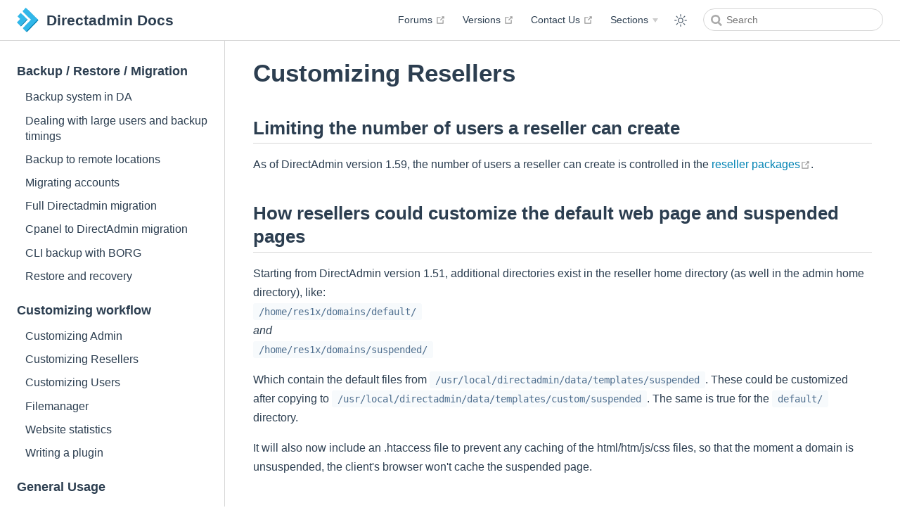

--- FILE ---
content_type: text/html
request_url: https://docs.directadmin.dev/directadmin/customizing-workflow/customizing-resellers.html
body_size: 14624
content:
<!DOCTYPE html>
<html lang="en-US">
  <head>
    <meta charset="utf-8">
    <meta name="viewport" content="width=device-width,initial-scale=1">
    <meta name="generator" content="VuePress 2.0.0-beta.59">
    <style>
      :root {
        --c-bg: #fff;
      }
      html.dark {
        --c-bg: #22272e;
      }
      html, body {
        background-color: var(--c-bg);
      }
    </style>
    <script>
      const userMode = localStorage.getItem('vuepress-color-scheme');
			const systemDarkMode = window.matchMedia && window.matchMedia('(prefers-color-scheme: dark)').matches;
			if (userMode === 'dark' || (userMode !== 'light' && systemDarkMode)) {
				document.documentElement.classList.toggle('dark', true);
			}
    </script>
    <meta name="theme-color" content="#3eaf7c"><meta name="apple-mobile-web-app-capable" content="yes"><meta name="apple-mobile-web-app-status-bar-style" content="black"><title>Customizing Resellers | Directadmin Docs</title><meta name="description" content="DirectAdmin Knowledge Base">
    <link rel="stylesheet" href="/assets/css/styles.8be117e6.css">
    <link rel="preload" href="/assets/js/runtime~app.c366efdf.js" as="script"><link rel="preload" href="/assets/css/styles.8be117e6.css" as="style"><link rel="preload" href="/assets/js/9295.b0089c45.js" as="script"><link rel="preload" href="/assets/js/app.e471344d.js" as="script"><link rel="preload" href="/assets/js/v-6d288b06.39b41a3a.js" as="script"><link rel="prefetch" href="/assets/js/v-7ea08776.ff2d58c8.js" as="script"><link rel="prefetch" href="/assets/js/v-1eba9dd5.7cbc09df.js" as="script"><link rel="prefetch" href="/assets/js/v-924d1e14.471081e6.js" as="script"><link rel="prefetch" href="/assets/js/v-4ef84417.4e4ab2f8.js" as="script"><link rel="prefetch" href="/assets/js/v-1b51489a.8881475f.js" as="script"><link rel="prefetch" href="/assets/js/v-229501f5.2097ff3c.js" as="script"><link rel="prefetch" href="/assets/js/v-84a6591c.4a68809e.js" as="script"><link rel="prefetch" href="/assets/js/v-7bcc951e.4f653b0e.js" as="script"><link rel="prefetch" href="/assets/js/v-29fae250.897a41d4.js" as="script"><link rel="prefetch" href="/assets/js/v-eb13a258.3cf939ae.js" as="script"><link rel="prefetch" href="/assets/js/v-17e7975c.7e2937f7.js" as="script"><link rel="prefetch" href="/assets/js/v-29686471.d2c896d0.js" as="script"><link rel="prefetch" href="/assets/js/v-5d9743e8.40cf013c.js" as="script"><link rel="prefetch" href="/assets/js/v-d4931962.c8fb23e7.js" as="script"><link rel="prefetch" href="/assets/js/v-d3177f20.7b639168.js" as="script"><link rel="prefetch" href="/assets/js/v-caa37378.75046c40.js" as="script"><link rel="prefetch" href="/assets/js/v-04d0bfa4.5cf407a2.js" as="script"><link rel="prefetch" href="/assets/js/v-8a9855d4.61e9e637.js" as="script"><link rel="prefetch" href="/assets/js/v-dc47e1a2.d7a6c512.js" as="script"><link rel="prefetch" href="/assets/js/v-6ae63ecf.b90da76e.js" as="script"><link rel="prefetch" href="/assets/js/v-266f6615.e54c511f.js" as="script"><link rel="prefetch" href="/assets/js/v-059387bb.88eb0c6a.js" as="script"><link rel="prefetch" href="/assets/js/v-619e68ed.f99a59f3.js" as="script"><link rel="prefetch" href="/assets/js/v-0c8587e4.c8d528ef.js" as="script"><link rel="prefetch" href="/assets/js/v-65081a2b.85c5e8bd.js" as="script"><link rel="prefetch" href="/assets/js/v-5e12ecb2.32c69522.js" as="script"><link rel="prefetch" href="/assets/js/v-96221558.55b57dfa.js" as="script"><link rel="prefetch" href="/assets/js/v-7417ccde.74a2ff56.js" as="script"><link rel="prefetch" href="/assets/js/v-70ae1ba0.45b14091.js" as="script"><link rel="prefetch" href="/assets/js/v-2dd54670.fd83f71b.js" as="script"><link rel="prefetch" href="/assets/js/v-e35eda18.7856b136.js" as="script"><link rel="prefetch" href="/assets/js/v-654c0c28.2da21995.js" as="script"><link rel="prefetch" href="/assets/js/v-6578cd0d.ec324c24.js" as="script"><link rel="prefetch" href="/assets/js/v-23c60c91.a3346e31.js" as="script"><link rel="prefetch" href="/assets/js/v-139c805a.0bba0a6f.js" as="script"><link rel="prefetch" href="/assets/js/v-39158aeb.2e531066.js" as="script"><link rel="prefetch" href="/assets/js/v-530b5534.c28eca04.js" as="script"><link rel="prefetch" href="/assets/js/v-1bcf3710.5e548766.js" as="script"><link rel="prefetch" href="/assets/js/v-0be7b81a.b3b59723.js" as="script"><link rel="prefetch" href="/assets/js/v-5a388892.dc5e1da9.js" as="script"><link rel="prefetch" href="/assets/js/v-32f3d04d.eefa50fa.js" as="script"><link rel="prefetch" href="/assets/js/v-672da5ac.2564fdb8.js" as="script"><link rel="prefetch" href="/assets/js/v-ddb49cac.a4024e24.js" as="script"><link rel="prefetch" href="/assets/js/v-2bafbaef.eb113da9.js" as="script"><link rel="prefetch" href="/assets/js/v-6953312d.81c1aa51.js" as="script"><link rel="prefetch" href="/assets/js/v-3f3c08c2.4f98e422.js" as="script"><link rel="prefetch" href="/assets/js/v-4db055ad.f9cd1461.js" as="script"><link rel="prefetch" href="/assets/js/v-707e74ec.84eb3c3e.js" as="script"><link rel="prefetch" href="/assets/js/v-872ea496.ce36fc5e.js" as="script"><link rel="prefetch" href="/assets/js/v-5261f555.0b869751.js" as="script"><link rel="prefetch" href="/assets/js/v-31afaa90.ba67ab53.js" as="script"><link rel="prefetch" href="/assets/js/v-5fc7c551.d3615e4d.js" as="script"><link rel="prefetch" href="/assets/js/v-64c7b184.55768a6a.js" as="script"><link rel="prefetch" href="/assets/js/v-5fa927a7.267f8a4b.js" as="script"><link rel="prefetch" href="/assets/js/v-6d14c3ae.4be42552.js" as="script"><link rel="prefetch" href="/assets/js/v-d5747f26.f85d1b00.js" as="script"><link rel="prefetch" href="/assets/js/v-1e35f5df.ee925e8d.js" as="script"><link rel="prefetch" href="/assets/js/v-05b22568.4533f81d.js" as="script"><link rel="prefetch" href="/assets/js/v-0a1bafa8.96a6d322.js" as="script"><link rel="prefetch" href="/assets/js/v-15494c28.0c7eba2e.js" as="script"><link rel="prefetch" href="/assets/js/v-17c274a0.ec39a0b4.js" as="script"><link rel="prefetch" href="/assets/js/v-8ee36cd6.96391c82.js" as="script"><link rel="prefetch" href="/assets/js/v-0326dced.688b7f1a.js" as="script"><link rel="prefetch" href="/assets/js/v-29d91753.87974a7c.js" as="script"><link rel="prefetch" href="/assets/js/v-6a00f95d.82a09a19.js" as="script"><link rel="prefetch" href="/assets/js/v-03484d2c.4298d6c2.js" as="script"><link rel="prefetch" href="/assets/js/v-615e0046.44503e08.js" as="script"><link rel="prefetch" href="/assets/js/v-0172044e.df153133.js" as="script"><link rel="prefetch" href="/assets/js/v-67e1ca9a.af085ec7.js" as="script"><link rel="prefetch" href="/assets/js/v-7097468b.5975b7f0.js" as="script"><link rel="prefetch" href="/assets/js/v-73e8262a.a8107d4a.js" as="script"><link rel="prefetch" href="/assets/js/v-fdb229c6.439413b1.js" as="script"><link rel="prefetch" href="/assets/js/v-5bfe771f.8f074279.js" as="script"><link rel="prefetch" href="/assets/js/v-62d7aff4.5ecb8a2b.js" as="script"><link rel="prefetch" href="/assets/js/v-eb5b61a4.9f68dec7.js" as="script"><link rel="prefetch" href="/assets/js/v-0dd4a389.8b0982a4.js" as="script"><link rel="prefetch" href="/assets/js/v-b2f416ee.73c613ad.js" as="script"><link rel="prefetch" href="/assets/js/v-cca42676.72f29287.js" as="script"><link rel="prefetch" href="/assets/js/v-0d8560e6.2fb1a65a.js" as="script"><link rel="prefetch" href="/assets/js/v-0eb7e677.03da9f27.js" as="script"><link rel="prefetch" href="/assets/js/v-b782c3ea.afba7f6f.js" as="script"><link rel="prefetch" href="/assets/js/v-9629b4d8.fc78e782.js" as="script"><link rel="prefetch" href="/assets/js/v-314cae3f.0e1e0736.js" as="script"><link rel="prefetch" href="/assets/js/v-f616f8d4.84724153.js" as="script"><link rel="prefetch" href="/assets/js/v-00c93e9c.7e396a75.js" as="script"><link rel="prefetch" href="/assets/js/v-68f95360.973372ba.js" as="script"><link rel="prefetch" href="/assets/js/v-7751d768.b7abdd10.js" as="script"><link rel="prefetch" href="/assets/js/v-6312d8e5.27799ed5.js" as="script"><link rel="prefetch" href="/assets/js/v-64ae3c5e.ebd67e24.js" as="script"><link rel="prefetch" href="/assets/js/v-0010b209.7d7a793f.js" as="script"><link rel="prefetch" href="/assets/js/v-b65dc82c.953a3c01.js" as="script"><link rel="prefetch" href="/assets/js/v-da4aeb6e.b2bd417e.js" as="script"><link rel="prefetch" href="/assets/js/v-111434e0.806d5198.js" as="script"><link rel="prefetch" href="/assets/js/v-c52988e2.2516d0fd.js" as="script"><link rel="prefetch" href="/assets/js/v-d00dd7b4.e8104d82.js" as="script"><link rel="prefetch" href="/assets/js/v-6d2d954d.e56ffeb5.js" as="script"><link rel="prefetch" href="/assets/js/v-08239bcd.8368358e.js" as="script"><link rel="prefetch" href="/assets/js/v-0a6af24b.2efa8e26.js" as="script"><link rel="prefetch" href="/assets/js/v-55cba693.bc18967a.js" as="script"><link rel="prefetch" href="/assets/js/v-10ef1224.31d50dfc.js" as="script"><link rel="prefetch" href="/assets/js/v-d37788f2.776719dc.js" as="script"><link rel="prefetch" href="/assets/js/v-2f8a1f0f.b0e21adb.js" as="script"><link rel="prefetch" href="/assets/js/v-2b779983.7e788b23.js" as="script"><link rel="prefetch" href="/assets/js/v-6154ed70.cd0afbcf.js" as="script"><link rel="prefetch" href="/assets/js/v-d6e13a30.61a8d08d.js" as="script"><link rel="prefetch" href="/assets/js/v-3e1249cb.a3e64afc.js" as="script"><link rel="prefetch" href="/assets/js/v-5013b714.5950619d.js" as="script"><link rel="prefetch" href="/assets/js/v-775ae358.16f803e5.js" as="script"><link rel="prefetch" href="/assets/js/v-6a26a408.09c47798.js" as="script"><link rel="prefetch" href="/assets/js/v-054c686e.aeefb7bf.js" as="script"><link rel="prefetch" href="/assets/js/v-ca5605a8.6b604fd5.js" as="script"><link rel="prefetch" href="/assets/js/v-677c8d91.d08eaf86.js" as="script"><link rel="prefetch" href="/assets/js/v-477554de.feb55004.js" as="script"><link rel="prefetch" href="/assets/js/v-3ea4c7aa.005807bc.js" as="script"><link rel="prefetch" href="/assets/js/v-65c7b4f2.3dc2dfb9.js" as="script"><link rel="prefetch" href="/assets/js/v-e487ff28.58722835.js" as="script"><link rel="prefetch" href="/assets/js/v-3c5d712c.5af029e4.js" as="script"><link rel="prefetch" href="/assets/js/v-c44d10c6.686350b7.js" as="script"><link rel="prefetch" href="/assets/js/v-818eeb22.1ccaee48.js" as="script"><link rel="prefetch" href="/assets/js/v-f90a3528.06027e27.js" as="script"><link rel="prefetch" href="/assets/js/v-6c63049e.0c6d1dab.js" as="script"><link rel="prefetch" href="/assets/js/v-d4d6af5c.47384152.js" as="script"><link rel="prefetch" href="/assets/js/v-7400f7c9.21211e97.js" as="script"><link rel="prefetch" href="/assets/js/v-5720ec8c.de3bb733.js" as="script"><link rel="prefetch" href="/assets/js/v-38609e88.c5a0d4c6.js" as="script"><link rel="prefetch" href="/assets/js/v-69ab1270.480a249c.js" as="script"><link rel="prefetch" href="/assets/js/v-66416132.17388632.js" as="script"><link rel="prefetch" href="/assets/js/v-e1b7f462.4fedb0c4.js" as="script"><link rel="prefetch" href="/assets/js/v-5b17f2e1.45bf7412.js" as="script"><link rel="prefetch" href="/assets/js/v-5df44f08.43ae1be2.js" as="script"><link rel="prefetch" href="/assets/js/v-61ed50d2.da4f5095.js" as="script"><link rel="prefetch" href="/assets/js/v-5deb3c32.c1023f26.js" as="script"><link rel="prefetch" href="/assets/js/v-58d5c52b.400c9115.js" as="script"><link rel="prefetch" href="/assets/js/v-4059a049.ff53bea2.js" as="script"><link rel="prefetch" href="/assets/js/v-724c1f2a.450f6377.js" as="script"><link rel="prefetch" href="/assets/js/v-0926cc8e.03929f25.js" as="script"><link rel="prefetch" href="/assets/js/v-5a8a9dca.7d16ec99.js" as="script"><link rel="prefetch" href="/assets/js/v-12abb0fa.6a79f7e8.js" as="script"><link rel="prefetch" href="/assets/js/v-55e27ba8.d70fe9b1.js" as="script"><link rel="prefetch" href="/assets/js/v-2742d8f0.931a15d0.js" as="script"><link rel="prefetch" href="/assets/js/v-2e163b6c.0d140fa1.js" as="script"><link rel="prefetch" href="/assets/js/v-e11e4dea.94781a94.js" as="script"><link rel="prefetch" href="/assets/js/v-737e7114.aeb868e2.js" as="script"><link rel="prefetch" href="/assets/js/v-02945f0e.7d7d4d13.js" as="script"><link rel="prefetch" href="/assets/js/v-38f3bfee.646c5259.js" as="script"><link rel="prefetch" href="/assets/js/v-a54d51f6.964431df.js" as="script"><link rel="prefetch" href="/assets/js/v-65570210.60be0bd7.js" as="script"><link rel="prefetch" href="/assets/js/v-3c7f3c29.6bae01f3.js" as="script"><link rel="prefetch" href="/assets/js/v-2c6eb22f.e547d3a1.js" as="script"><link rel="prefetch" href="/assets/js/v-5c3f7669.df8f9a76.js" as="script"><link rel="prefetch" href="/assets/js/v-7abb88a6.e1b3b765.js" as="script"><link rel="prefetch" href="/assets/js/v-ac20b472.8f47f147.js" as="script"><link rel="prefetch" href="/assets/js/v-e7f1b066.fb6fb9bf.js" as="script"><link rel="prefetch" href="/assets/js/v-06b1fe6a.56e51e08.js" as="script"><link rel="prefetch" href="/assets/js/v-037a6347.6c420f67.js" as="script"><link rel="prefetch" href="/assets/js/v-1100073e.175ac5d8.js" as="script"><link rel="prefetch" href="/assets/js/v-d77ae0a8.a054f79d.js" as="script"><link rel="prefetch" href="/assets/js/v-4de117cc.ea68aba1.js" as="script"><link rel="prefetch" href="/assets/js/v-50962b76.7de21244.js" as="script"><link rel="prefetch" href="/assets/js/v-2ab9d990.6fc5bffd.js" as="script"><link rel="prefetch" href="/assets/js/v-d1296824.fa547000.js" as="script"><link rel="prefetch" href="/assets/js/v-20638334.13183b5e.js" as="script"><link rel="prefetch" href="/assets/js/v-147de61e.1dd216ed.js" as="script"><link rel="prefetch" href="/assets/js/v-5ddad9e2.4a264d01.js" as="script"><link rel="prefetch" href="/assets/js/v-04b9ea8f.4fbfe51e.js" as="script"><link rel="prefetch" href="/assets/js/v-2c6162cd.293c9086.js" as="script"><link rel="prefetch" href="/assets/js/v-670bdaaf.61a0e5f1.js" as="script"><link rel="prefetch" href="/assets/js/v-539dc628.b933e05c.js" as="script"><link rel="prefetch" href="/assets/js/v-34f6ed4a.2ecb4026.js" as="script"><link rel="prefetch" href="/assets/js/v-e7a9f11a.f0ed8ba5.js" as="script"><link rel="prefetch" href="/assets/js/v-d20acde8.42611a10.js" as="script"><link rel="prefetch" href="/assets/js/v-547f2bec.6daa91fd.js" as="script"><link rel="prefetch" href="/assets/js/v-01c58aa8.864fa47a.js" as="script"><link rel="prefetch" href="/assets/js/v-d4112f6a.6c61b63a.js" as="script"><link rel="prefetch" href="/assets/js/v-f2c86a98.8129d89b.js" as="script"><link rel="prefetch" href="/assets/js/v-334214ab.5b877520.js" as="script"><link rel="prefetch" href="/assets/js/v-7831d843.c0f45c3c.js" as="script"><link rel="prefetch" href="/assets/js/v-7e2539e4.b3879c4e.js" as="script"><link rel="prefetch" href="/assets/js/v-dbaa11d8.6373daf6.js" as="script"><link rel="prefetch" href="/assets/js/v-4ba567ee.e77b3536.js" as="script"><link rel="prefetch" href="/assets/js/v-290500f1.4e0fcaff.js" as="script"><link rel="prefetch" href="/assets/js/v-4f0f192c.ed0e3181.js" as="script"><link rel="prefetch" href="/assets/js/v-3a37e5ab.03538ee3.js" as="script"><link rel="prefetch" href="/assets/js/v-0432efda.707e3f8f.js" as="script"><link rel="prefetch" href="/assets/js/v-813ca7de.e15f8f12.js" as="script"><link rel="prefetch" href="/assets/js/v-1458c362.86c0f431.js" as="script"><link rel="prefetch" href="/assets/js/v-2c817f3e.fded755d.js" as="script"><link rel="prefetch" href="/assets/js/v-08b619ac.bdd602ef.js" as="script"><link rel="prefetch" href="/assets/js/v-ebf5081c.db37505a.js" as="script"><link rel="prefetch" href="/assets/js/v-ef5eb95a.03acfbcb.js" as="script"><link rel="prefetch" href="/assets/js/v-01503951.560e2d3e.js" as="script"><link rel="prefetch" href="/assets/js/v-baec7528.0c678587.js" as="script"><link rel="prefetch" href="/assets/js/v-358a0eb0.26fc30e5.js" as="script"><link rel="prefetch" href="/assets/js/v-0514559e.a9e9c744.js" as="script"><link rel="prefetch" href="/assets/js/v-030511f0.70692d2b.js" as="script"><link rel="prefetch" href="/assets/js/v-5fa014d1.af74ed7e.js" as="script"><link rel="prefetch" href="/assets/js/v-318d3c0c.3373bbcc.js" as="script"><link rel="prefetch" href="/assets/js/v-2e238ace.0f2ed899.js" as="script"><link rel="prefetch" href="/assets/js/v-d6a1df60.47a691ed.js" as="script"><link rel="prefetch" href="/assets/js/v-556c13ed.857317c4.js" as="script"><link rel="prefetch" href="/assets/js/v-15ab36c6.d8953879.js" as="script"><link rel="prefetch" href="/assets/js/v-ccde5122.54b2bc04.js" as="script"><link rel="prefetch" href="/assets/js/v-5a7128a4.8c1168dd.js" as="script"><link rel="prefetch" href="/assets/js/v-206f7674.b1c2c340.js" as="script"><link rel="prefetch" href="/assets/js/v-dff528da.b644de05.js" as="script"><link rel="prefetch" href="/assets/js/v-8be94140.e2dcd352.js" as="script"><link rel="prefetch" href="/assets/js/v-01aaa460.1c2b21e8.js" as="script"><link rel="prefetch" href="/assets/js/v-1ac9c0a3.d2d99090.js" as="script"><link rel="prefetch" href="/assets/js/v-8b1edebe.5a07e903.js" as="script"><link rel="prefetch" href="/assets/js/v-0701410d.495f13ca.js" as="script"><link rel="prefetch" href="/assets/js/v-6225f0e4.d289de60.js" as="script"><link rel="prefetch" href="/assets/js/v-6d446a62.fc05cc8c.js" as="script"><link rel="prefetch" href="/assets/js/v-6309c60f.4c35961c.js" as="script"><link rel="prefetch" href="/assets/js/v-27b38bd2.2208bb20.js" as="script"><link rel="prefetch" href="/assets/js/v-69fb8aa6.50c88cef.js" as="script"><link rel="prefetch" href="/assets/js/v-39c0aa7c.e1732a0f.js" as="script"><link rel="prefetch" href="/assets/js/v-3cefef0b.409755da.js" as="script"><link rel="prefetch" href="/assets/js/v-28243eb4.549854b7.js" as="script"><link rel="prefetch" href="/assets/js/v-483bb6b0.8e4dc1c9.js" as="script"><link rel="prefetch" href="/assets/js/v-ee08ccfe.6ee25d45.js" as="script"><link rel="prefetch" href="/assets/js/v-88100a5a.1e65ed6a.js" as="script"><link rel="prefetch" href="/assets/js/v-23d927b2.ece01d4a.js" as="script"><link rel="prefetch" href="/assets/js/v-5a2d92aa.df002a68.js" as="script"><link rel="prefetch" href="/assets/js/v-396472d0.aebf0022.js" as="script"><link rel="prefetch" href="/assets/js/v-36abc5e9.2734cb80.js" as="script"><link rel="prefetch" href="/assets/js/v-69316630.2e22e5ca.js" as="script"><link rel="prefetch" href="/assets/js/v-de4e4324.f1a8e0c0.js" as="script"><link rel="prefetch" href="/assets/js/v-3364832f.386cac93.js" as="script"><link rel="prefetch" href="/assets/js/v-373ee74f.c688e5a3.js" as="script"><link rel="prefetch" href="/assets/js/v-dae491e6.e4f6b8ae.js" as="script"><link rel="prefetch" href="/assets/js/v-595b642a.068d52f9.js" as="script"><link rel="prefetch" href="/assets/js/v-2fd8636d.82766df9.js" as="script"><link rel="prefetch" href="/assets/js/v-6871cb69.ef4563df.js" as="script"><link rel="prefetch" href="/assets/js/v-12418588.088aa0f1.js" as="script"><link rel="prefetch" href="/assets/js/v-44d20572.0d2f90b3.js" as="script"><link rel="prefetch" href="/assets/js/v-1914e804.3d29468a.js" as="script"><link rel="prefetch" href="/assets/js/v-13f65e27.c58cdfd3.js" as="script"><link rel="prefetch" href="/assets/js/v-e9f4a190.ed7a223c.js" as="script"><link rel="prefetch" href="/assets/js/v-4ff07ef0.38b670b3.js" as="script"><link rel="prefetch" href="/assets/js/v-978ea3e6.12e778b3.js" as="script"><link rel="prefetch" href="/assets/js/v-087e06dc.12750890.js" as="script"><link rel="prefetch" href="/assets/js/v-47bed688.de6a3578.js" as="script"><link rel="prefetch" href="/assets/js/v-472d02c5.5d094287.js" as="script"><link rel="prefetch" href="/assets/js/v-5cf9741e.22cb5e52.js" as="script"><link rel="prefetch" href="/assets/js/v-427f2bca.2a80a1e8.js" as="script"><link rel="prefetch" href="/assets/js/v-066ec32e.59fa34af.js" as="script"><link rel="prefetch" href="/assets/js/v-62631a46.5b94e376.js" as="script"><link rel="prefetch" href="/assets/js/v-56627152.f82426d4.js" as="script"><link rel="prefetch" href="/assets/js/v-7517e2ae.5aca08af.js" as="script"><link rel="prefetch" href="/assets/js/v-be562666.5222903b.js" as="script"><link rel="prefetch" href="/assets/js/v-12a31df1.46027ad9.js" as="script"><link rel="prefetch" href="/assets/js/v-35195bce.a16803df.js" as="script"><link rel="prefetch" href="/assets/js/v-69a21912.1952b9a4.js" as="script"><link rel="prefetch" href="/assets/js/v-7471aaab.b63b1500.js" as="script"><link rel="prefetch" href="/assets/js/v-658fa222.7235bf05.js" as="script"><link rel="prefetch" href="/assets/js/v-6353418c.dbd563f5.js" as="script"><link rel="prefetch" href="/assets/js/v-44340469.44e4fca3.js" as="script"><link rel="prefetch" href="/assets/js/v-189c8856.b5a0d165.js" as="script"><link rel="prefetch" href="/assets/js/v-91bfe1a0.d23020ce.js" as="script"><link rel="prefetch" href="/assets/js/v-cea11caa.e21eb425.js" as="script"><link rel="prefetch" href="/assets/js/v-b6322a2c.7f113b05.js" as="script"><link rel="prefetch" href="/assets/js/v-e521a5a0.ec282c83.js" as="script"><link rel="prefetch" href="/assets/js/v-17600f65.67a57d05.js" as="script"><link rel="prefetch" href="/assets/js/v-68e27e4b.721b597e.js" as="script"><link rel="prefetch" href="/assets/js/v-bd74c0a2.2cd91b08.js" as="script"><link rel="prefetch" href="/assets/js/v-c9749fe4.20b025f2.js" as="script"><link rel="prefetch" href="/assets/js/v-45e8dd08.aa214c6d.js" as="script"><link rel="prefetch" href="/assets/js/v-14671109.31427e12.js" as="script"><link rel="prefetch" href="/assets/js/v-ab3f4eae.ae342ed5.js" as="script"><link rel="prefetch" href="/assets/js/v-d840609a.38f3cb74.js" as="script"><link rel="prefetch" href="/assets/js/v-25feb333.88de0135.js" as="script"><link rel="prefetch" href="/assets/js/v-10b2cca0.2f5d9cc7.js" as="script"><link rel="prefetch" href="/assets/js/v-50ad1cb6.0b91efa5.js" as="script"><link rel="prefetch" href="/assets/js/v-598fc2e0.4ed1fadd.js" as="script"><link rel="prefetch" href="/assets/js/v-108cace9.a56d9501.js" as="script"><link rel="prefetch" href="/assets/js/v-7c483de8.bac93820.js" as="script"><link rel="prefetch" href="/assets/js/v-d8de3064.2541f792.js" as="script"><link rel="prefetch" href="/assets/js/v-3aca638a.99c7466c.js" as="script"><link rel="prefetch" href="/assets/js/v-a1e3a0b8.181aa7fb.js" as="script"><link rel="prefetch" href="/assets/js/v-6ee26dec.d378942a.js" as="script"><link rel="prefetch" href="/assets/js/v-c1bfd7a4.d52dcc82.js" as="script"><link rel="prefetch" href="/assets/js/v-2d64938e.8355de86.js" as="script"><link rel="prefetch" href="/assets/js/v-535a302e.58495e39.js" as="script"><link rel="prefetch" href="/assets/js/v-60eb0f3a.863e675d.js" as="script"><link rel="prefetch" href="/assets/js/v-40ca532b.3732661a.js" as="script"><link rel="prefetch" href="/assets/js/v-65b8690e.75e2fa73.js" as="script"><link rel="prefetch" href="/assets/js/v-44a4b74b.da95b9ef.js" as="script"><link rel="prefetch" href="/assets/js/v-b5bff862.65c41e66.js" as="script"><link rel="prefetch" href="/assets/js/v-3aa8988d.12d76ea6.js" as="script"><link rel="prefetch" href="/assets/js/v-74e25d8d.02080d4a.js" as="script"><link rel="prefetch" href="/assets/js/v-8b79bb98.52a1e654.js" as="script"><link rel="prefetch" href="/assets/js/v-0d0130ae.48064317.js" as="script"><link rel="prefetch" href="/assets/js/v-5278ca6a.a886b219.js" as="script"><link rel="prefetch" href="/assets/js/v-38830d0c.592115e1.js" as="script"><link rel="prefetch" href="/assets/js/v-4e2db368.b7170270.js" as="script"><link rel="prefetch" href="/assets/js/v-5416cdf4.51f96a61.js" as="script"><link rel="prefetch" href="/assets/js/v-427f2fda.82482115.js" as="script"><link rel="prefetch" href="/assets/js/v-22244f13.8ecf382f.js" as="script"><link rel="prefetch" href="/assets/js/v-30ce44cc.bcf81e9c.js" as="script"><link rel="prefetch" href="/assets/js/v-a6f437ac.30c7d258.js" as="script"><link rel="prefetch" href="/assets/js/v-5bed6131.5434f1bd.js" as="script"><link rel="prefetch" href="/assets/js/v-e88b56de.e1919bd7.js" as="script"><link rel="prefetch" href="/assets/js/v-61448b20.a690be41.js" as="script"><link rel="prefetch" href="/assets/js/v-cdbfb6e6.168803ac.js" as="script"><link rel="prefetch" href="/assets/js/v-36ce346d.e5620df9.js" as="script"><link rel="prefetch" href="/assets/js/v-7107f96d.e75bf8d4.js" as="script"><link rel="prefetch" href="/assets/js/v-63a22971.b829b380.js" as="script"><link rel="prefetch" href="/assets/js/v-4d8b17e0.93d10f66.js" as="script"><link rel="prefetch" href="/assets/js/v-66bcf2ca.665f8b29.js" as="script"><link rel="prefetch" href="/assets/js/v-313ef7ae.469d879b.js" as="script"><link rel="prefetch" href="/assets/js/v-56c3e16c.234e74fc.js" as="script"><link rel="prefetch" href="/assets/js/v-9e79ef7a.d655dd23.js" as="script"><link rel="prefetch" href="/assets/js/v-1032cf1c.75fae260.js" as="script"><link rel="prefetch" href="/assets/js/v-45782a26.e5319501.js" as="script"><link rel="prefetch" href="/assets/js/v-4678eb28.394560f2.js" as="script"><link rel="prefetch" href="/assets/js/v-34459f82.c7295c48.js" as="script"><link rel="prefetch" href="/assets/js/v-cb376b6c.8b3e6a79.js" as="script"><link rel="prefetch" href="/assets/js/v-09d8746c.58567209.js" as="script"><link rel="prefetch" href="/assets/js/v-6386adf8.cea08129.js" as="script"><link rel="prefetch" href="/assets/js/v-4ac4022a.54fc636b.js" as="script"><link rel="prefetch" href="/assets/js/v-aea8ffec.b71e5374.js" as="script"><link rel="prefetch" href="/assets/js/v-f1f4cd40.cba7c8ac.js" as="script"><link rel="prefetch" href="/assets/js/v-72bcd20c.b0d0c8e0.js" as="script"><link rel="prefetch" href="/assets/js/v-617c9df0.6eb7ea01.js" as="script"><link rel="prefetch" href="/assets/js/v-3b194b6f.c8522aea.js" as="script"><link rel="prefetch" href="/assets/js/v-34a8a8ec.87a91348.js" as="script"><link rel="prefetch" href="/assets/js/v-a8b70334.ab25afcb.js" as="script"><link rel="prefetch" href="/assets/js/v-6a9756ea.f8cf91d0.js" as="script"><link rel="prefetch" href="/assets/js/v-5b528e68.278f6d99.js" as="script"><link rel="prefetch" href="/assets/js/v-04dbb58c.0565150f.js" as="script"><link rel="prefetch" href="/assets/js/v-69dab924.24d8d68a.js" as="script"><link rel="prefetch" href="/assets/js/v-af8a65b0.aee12bfe.js" as="script"><link rel="prefetch" href="/assets/js/v-503414ea.b965060b.js" as="script"><link rel="prefetch" href="/assets/js/v-2aac8a2e.7616e141.js" as="script"><link rel="prefetch" href="/assets/js/v-57e8dd2a.7e5e9eec.js" as="script"><link rel="prefetch" href="/assets/js/v-3e3414c8.279f3ee4.js" as="script"><link rel="prefetch" href="/assets/js/v-75b5d068.6d7f4b63.js" as="script"><link rel="prefetch" href="/assets/js/v-258e0051.c79434f7.js" as="script"><link rel="prefetch" href="/assets/js/v-6331768f.4a214c58.js" as="script"><link rel="prefetch" href="/assets/js/v-091bd6a6.cf9d87de.js" as="script"><link rel="prefetch" href="/assets/js/v-0c1fcaea.92de570a.js" as="script"><link rel="prefetch" href="/assets/js/v-776aa907.0b46b4c4.js" as="script"><link rel="prefetch" href="/assets/js/v-479db5a7.d5fb6dd6.js" as="script"><link rel="prefetch" href="/assets/js/v-61e25aea.143c20f6.js" as="script"><link rel="prefetch" href="/assets/js/v-28f7b18f.f7d00760.js" as="script"><link rel="prefetch" href="/assets/js/v-5ebc3fa6.542be685.js" as="script"><link rel="prefetch" href="/assets/js/v-56e04dc8.a93bc8e5.js" as="script"><link rel="prefetch" href="/assets/js/v-2f196c2d.f124d1f1.js" as="script"><link rel="prefetch" href="/assets/js/v-2b8deff2.62ee1f89.js" as="script"><link rel="prefetch" href="/assets/js/v-161be9a8.6b0e953d.js" as="script"><link rel="prefetch" href="/assets/js/v-57077766.306a6385.js" as="script"><link rel="prefetch" href="/assets/js/v-00df866f.dde9a0ec.js" as="script"><link rel="prefetch" href="/assets/js/v-0daa83a2.84ad5b6f.js" as="script"><link rel="prefetch" href="/assets/js/v-3d3ed6f0.3fb7f1f8.js" as="script"><link rel="prefetch" href="/assets/js/v-2449da94.f21fe6b4.js" as="script"><link rel="prefetch" href="/assets/js/v-6da058e2.09d8f8e9.js" as="script"><link rel="prefetch" href="/assets/js/v-f8469fc6.f2260ba8.js" as="script"><link rel="prefetch" href="/assets/js/v-510ed0d4.692c44e3.js" as="script"><link rel="prefetch" href="/assets/js/v-8b073ef0.56f91f52.js" as="script"><link rel="prefetch" href="/assets/js/v-77b88a66.49df3c57.js" as="script"><link rel="prefetch" href="/assets/js/v-4f9982c6.fb1734df.js" as="script"><link rel="prefetch" href="/assets/js/v-5eac22c2.5c206a5b.js" as="script"><link rel="prefetch" href="/assets/js/v-3ce2f392.a8cabf6a.js" as="script"><link rel="prefetch" href="/assets/js/v-1276de04.2a444613.js" as="script"><link rel="prefetch" href="/assets/js/v-16584bb4.af088e64.js" as="script"><link rel="prefetch" href="/assets/js/v-61b85b85.b5e1e838.js" as="script"><link rel="prefetch" href="/assets/js/v-5b70ad46.5d33b032.js" as="script"><link rel="prefetch" href="/assets/js/v-3ad53298.955c35bc.js" as="script"><link rel="prefetch" href="/assets/js/v-44cbe5da.9d678995.js" as="script"><link rel="prefetch" href="/assets/js/v-49b65b2f.4015c4e8.js" as="script"><link rel="prefetch" href="/assets/js/v-c2574bec.cb9e8efe.js" as="script"><link rel="prefetch" href="/assets/js/v-27a7eea8.7fbfa263.js" as="script"><link rel="prefetch" href="/assets/js/v-47172e2a.511f2cc3.js" as="script"><link rel="prefetch" href="/assets/js/v-946d099e.762ed0a5.js" as="script"><link rel="prefetch" href="/assets/js/v-2b17a1a9.f7c8ec36.js" as="script"><link rel="prefetch" href="/assets/js/v-5a8b52e3.83b096f0.js" as="script"><link rel="prefetch" href="/assets/js/v-8976eca6.bfdb6a08.js" as="script"><link rel="prefetch" href="/assets/js/v-45ed37b6.a75fe5ac.js" as="script"><link rel="prefetch" href="/assets/js/v-70e9b07a.54e7cc6a.js" as="script"><link rel="prefetch" href="/assets/js/v-45f7f924.da306654.js" as="script"><link rel="prefetch" href="/assets/js/v-d4d25bd6.b4846b31.js" as="script"><link rel="prefetch" href="/assets/js/v-6861a33b.d55e718b.js" as="script"><link rel="prefetch" href="/assets/js/v-14998606.ef9c58c5.js" as="script"><link rel="prefetch" href="/assets/js/v-93947360.ddb72d65.js" as="script"><link rel="prefetch" href="/assets/js/v-18da890a.87182cfd.js" as="script"><link rel="prefetch" href="/assets/js/v-7d874073.a1a172fb.js" as="script"><link rel="prefetch" href="/assets/js/v-424c399d.d8506fa2.js" as="script"><link rel="prefetch" href="/assets/js/v-0b63aee6.d57b822c.js" as="script"><link rel="prefetch" href="/assets/js/v-a7c67e38.ba7207d8.js" as="script"><link rel="prefetch" href="/assets/js/v-ad4a1744.0937e64a.js" as="script"><link rel="prefetch" href="/assets/js/v-46444bb3.3b84f231.js" as="script"><link rel="prefetch" href="/assets/js/v-e2094fc8.b8eaa0b5.js" as="script"><link rel="prefetch" href="/assets/js/v-7971d9bd.cc48e98e.js" as="script"><link rel="prefetch" href="/assets/js/v-657e1a31.e2387a0e.js" as="script"><link rel="prefetch" href="/assets/js/v-12d20394.c995a78f.js" as="script"><link rel="prefetch" href="/assets/js/v-4c253ea8.9c14ed29.js" as="script"><link rel="prefetch" href="/assets/js/v-573fcfc8.d6e733a6.js" as="script"><link rel="prefetch" href="/assets/js/v-4b86f588.c76ee523.js" as="script"><link rel="prefetch" href="/assets/js/v-d963cd2c.49af14b6.js" as="script"><link rel="prefetch" href="/assets/js/v-372d640f.604d6e3c.js" as="script"><link rel="prefetch" href="/assets/js/v-d02694a4.525b9684.js" as="script"><link rel="prefetch" href="/assets/js/v-287f1130.46e41476.js" as="script"><link rel="prefetch" href="/assets/js/v-0378326c.4d200a00.js" as="script"><link rel="prefetch" href="/assets/js/v-184a6958.11281ad2.js" as="script"><link rel="prefetch" href="/assets/js/v-f904dc9e.8c54e5bf.js" as="script"><link rel="prefetch" href="/assets/js/v-7ebc1a01.4ff4593d.js" as="script"><link rel="prefetch" href="/assets/js/v-55be8d01.65d84aba.js" as="script"><link rel="prefetch" href="/assets/js/v-a08a7f92.ac4b098e.js" as="script"><link rel="prefetch" href="/assets/js/v-359bf822.0355d5e3.js" as="script"><link rel="prefetch" href="/assets/js/v-750bbab8.a67b91e0.js" as="script"><link rel="prefetch" href="/assets/js/v-47cafe05.5f130797.js" as="script"><link rel="prefetch" href="/assets/js/v-67c0e9fc.ed017b1c.js" as="script"><link rel="prefetch" href="/assets/js/v-acbc39ae.8e5d7a21.js" as="script"><link rel="prefetch" href="/assets/js/v-5289cf72.14a64fb8.js" as="script"><link rel="prefetch" href="/assets/js/v-75499332.78e18817.js" as="script"><link rel="prefetch" href="/assets/js/v-62de2dcf.d12e84a2.js" as="script"><link rel="prefetch" href="/assets/js/v-44d312c3.7f0da309.js" as="script"><link rel="prefetch" href="/assets/js/v-c13cd90c.b3a1d87f.js" as="script"><link rel="prefetch" href="/assets/js/v-425482dc.de388700.js" as="script"><link rel="prefetch" href="/assets/js/v-601a4018.2df9c059.js" as="script"><link rel="prefetch" href="/assets/js/v-2f50041e.2a80f938.js" as="script"><link rel="prefetch" href="/assets/js/v-60aa6c3c.8d14dca8.js" as="script"><link rel="prefetch" href="/assets/js/v-72e319e9.3e4b42bf.js" as="script"><link rel="prefetch" href="/assets/js/v-89efe2c6.d4c598eb.js" as="script"><link rel="prefetch" href="/assets/js/v-6984a066.5ed7911a.js" as="script"><link rel="prefetch" href="/assets/js/v-ceb01a2c.3259a90e.js" as="script"><link rel="prefetch" href="/assets/js/v-5318c21c.758bf101.js" as="script"><link rel="prefetch" href="/assets/js/v-19064770.c9e0cc66.js" as="script"><link rel="prefetch" href="/assets/js/v-f9bbdcf6.f1f93c8d.js" as="script"><link rel="prefetch" href="/assets/js/v-796485d8.cd797655.js" as="script"><link rel="prefetch" href="/assets/js/v-66321808.149e2a8f.js" as="script"><link rel="prefetch" href="/assets/js/v-407d54d5.87e306b4.js" as="script"><link rel="prefetch" href="/assets/js/v-f9ee94f0.0a4456ae.js" as="script"><link rel="prefetch" href="/assets/js/v-37aca877.03a69dae.js" as="script"><link rel="prefetch" href="/assets/js/v-4e48f562.88e431f0.js" as="script"><link rel="prefetch" href="/assets/js/v-69b387ec.571fa1ea.js" as="script"><link rel="prefetch" href="/assets/js/v-2b825e28.de730307.js" as="script"><link rel="prefetch" href="/assets/js/v-f0bd2422.c67360fc.js" as="script"><link rel="prefetch" href="/assets/js/v-66df9b7b.ae714866.js" as="script"><link rel="prefetch" href="/assets/js/v-4ef37e4e.668097dc.js" as="script"><link rel="prefetch" href="/assets/js/v-709a4033.926d7e03.js" as="script"><link rel="prefetch" href="/assets/js/v-23cc1794.b625863d.js" as="script"><link rel="prefetch" href="/assets/js/v-3b02615e.42dfe7ea.js" as="script"><link rel="prefetch" href="/assets/js/v-b2a054ec.66b0cd43.js" as="script"><link rel="prefetch" href="/assets/js/v-ccdc4da0.2d908196.js" as="script"><link rel="prefetch" href="/assets/js/v-5480bfab.76131bb1.js" as="script"><link rel="prefetch" href="/assets/js/v-8daa1a0e.93a05fe8.js" as="script"><link rel="prefetch" href="/assets/js/v-3706649a.76281802.js" as="script">
  </head>
  <body>
    <div id="app"><!--[--><div class="theme-container"><!--[--><header class="navbar"><div class="toggle-sidebar-button" title="toggle sidebar" aria-expanded="false" role="button" tabindex="0"><div class="icon" aria-hidden="true"><span></span><span></span><span></span></div></div><span><a href="/" class=""><img class="logo" src="/img/da-symbol.svg" alt="Directadmin Docs"><span class="site-name can-hide">Directadmin Docs</span></a></span><div class="navbar-items-wrapper" style=""><!--[--><!--]--><nav class="navbar-items can-hide"><!--[--><div class="navbar-item"><a class="external-link" href="https://forum.directadmin.com" rel="noopener noreferrer" target="_blank" aria-label="Forums"><!--[--><!--]--> Forums <span><svg class="external-link-icon" xmlns="http://www.w3.org/2000/svg" aria-hidden="true" focusable="false" x="0px" y="0px" viewBox="0 0 100 100" width="15" height="15"><path fill="currentColor" d="M18.8,85.1h56l0,0c2.2,0,4-1.8,4-4v-32h-8v28h-48v-48h28v-8h-32l0,0c-2.2,0-4,1.8-4,4v56C14.8,83.3,16.6,85.1,18.8,85.1z"></path><polygon fill="currentColor" points="45.7,48.7 51.3,54.3 77.2,28.5 77.2,37.2 85.2,37.2 85.2,14.9 62.8,14.9 62.8,22.9 71.5,22.9"></polygon></svg><span class="external-link-icon-sr-only">open in new window</span></span><!--[--><!--]--></a></div><div class="navbar-item"><a class="external-link" href="https://www.directadmin.com/versions.php" rel="noopener noreferrer" target="_blank" aria-label="Versions"><!--[--><!--]--> Versions <span><svg class="external-link-icon" xmlns="http://www.w3.org/2000/svg" aria-hidden="true" focusable="false" x="0px" y="0px" viewBox="0 0 100 100" width="15" height="15"><path fill="currentColor" d="M18.8,85.1h56l0,0c2.2,0,4-1.8,4-4v-32h-8v28h-48v-48h28v-8h-32l0,0c-2.2,0-4,1.8-4,4v56C14.8,83.3,16.6,85.1,18.8,85.1z"></path><polygon fill="currentColor" points="45.7,48.7 51.3,54.3 77.2,28.5 77.2,37.2 85.2,37.2 85.2,14.9 62.8,14.9 62.8,22.9 71.5,22.9"></polygon></svg><span class="external-link-icon-sr-only">open in new window</span></span><!--[--><!--]--></a></div><div class="navbar-item"><a class="external-link" href="https://tickets.directadmin.com" rel="noopener noreferrer" target="_blank" aria-label="Contact Us"><!--[--><!--]--> Contact Us <span><svg class="external-link-icon" xmlns="http://www.w3.org/2000/svg" aria-hidden="true" focusable="false" x="0px" y="0px" viewBox="0 0 100 100" width="15" height="15"><path fill="currentColor" d="M18.8,85.1h56l0,0c2.2,0,4-1.8,4-4v-32h-8v28h-48v-48h28v-8h-32l0,0c-2.2,0-4,1.8-4,4v56C14.8,83.3,16.6,85.1,18.8,85.1z"></path><polygon fill="currentColor" points="45.7,48.7 51.3,54.3 77.2,28.5 77.2,37.2 85.2,37.2 85.2,14.9 62.8,14.9 62.8,22.9 71.5,22.9"></polygon></svg><span class="external-link-icon-sr-only">open in new window</span></span><!--[--><!--]--></a></div><div class="navbar-item"><div class="navbar-dropdown-wrapper"><button class="navbar-dropdown-title" type="button" aria-label="Sections"><span class="title">Sections</span><span class="arrow down"></span></button><button class="navbar-dropdown-title-mobile" type="button" aria-label="Sections"><span class="title">Sections</span><span class="right arrow"></span></button><ul style="display:none;" class="navbar-dropdown"><!--[--><li class="navbar-dropdown-item"><a href="/changelog/version-1.692.html" class="" aria-label="Changelog"><!--[--><!--]--> Changelog <!--[--><!--]--></a></li><li class="navbar-dropdown-item"><a href="/custombuild/custombuild-overview.html" class="" aria-label="CustomBuild 2.0"><!--[--><!--]--> CustomBuild 2.0 <!--[--><!--]--></a></li><li class="navbar-dropdown-item"><a href="/developer/api/" class="" aria-label="Developer"><!--[--><!--]--> Developer <!--[--><!--]--></a></li><li class="navbar-dropdown-item"><a href="/directadmin/backup-restore-migration/backups.html" class="" aria-label="DirectAdmin"><!--[--><!--]--> DirectAdmin <!--[--><!--]--></a></li><li class="navbar-dropdown-item"><a href="/getting-started/installation/" class="" aria-label="Getting Started"><!--[--><!--]--> Getting Started <!--[--><!--]--></a></li><li class="navbar-dropdown-item"><a href="/operation-system-level/os-general/" class="" aria-label="Operation system level"><!--[--><!--]--> Operation system level <!--[--><!--]--></a></li><li class="navbar-dropdown-item"><a href="/other-hosting-services/dns/general.html" class="" aria-label="Other hosting services"><!--[--><!--]--> Other hosting services <!--[--><!--]--></a></li><li class="navbar-dropdown-item"><a href="/webservices/apache/general.html" class="" aria-label="Web Servers"><!--[--><!--]--> Web Servers <!--[--><!--]--></a></li><!--]--></ul></div></div><!--]--></nav><!--[--><!--]--><button class="toggle-color-mode-button" title="toggle color mode"><svg style="" class="icon" focusable="false" viewBox="0 0 32 32"><path d="M16 12.005a4 4 0 1 1-4 4a4.005 4.005 0 0 1 4-4m0-2a6 6 0 1 0 6 6a6 6 0 0 0-6-6z" fill="currentColor"></path><path d="M5.394 6.813l1.414-1.415l3.506 3.506L8.9 10.318z" fill="currentColor"></path><path d="M2 15.005h5v2H2z" fill="currentColor"></path><path d="M5.394 25.197L8.9 21.691l1.414 1.415l-3.506 3.505z" fill="currentColor"></path><path d="M15 25.005h2v5h-2z" fill="currentColor"></path><path d="M21.687 23.106l1.414-1.415l3.506 3.506l-1.414 1.414z" fill="currentColor"></path><path d="M25 15.005h5v2h-5z" fill="currentColor"></path><path d="M21.687 8.904l3.506-3.506l1.414 1.415l-3.506 3.505z" fill="currentColor"></path><path d="M15 2.005h2v5h-2z" fill="currentColor"></path></svg><svg style="display:none;" class="icon" focusable="false" viewBox="0 0 32 32"><path d="M13.502 5.414a15.075 15.075 0 0 0 11.594 18.194a11.113 11.113 0 0 1-7.975 3.39c-.138 0-.278.005-.418 0a11.094 11.094 0 0 1-3.2-21.584M14.98 3a1.002 1.002 0 0 0-.175.016a13.096 13.096 0 0 0 1.825 25.981c.164.006.328 0 .49 0a13.072 13.072 0 0 0 10.703-5.555a1.01 1.01 0 0 0-.783-1.565A13.08 13.08 0 0 1 15.89 4.38A1.015 1.015 0 0 0 14.98 3z" fill="currentColor"></path></svg></button><form class="search-box" role="search"><input type="search" placeholder="Search" autocomplete="off" spellcheck="false" value><!----><!----></form></div></header><!--]--><div class="sidebar-mask"></div><!--[--><aside class="sidebar"><nav class="navbar-items"><!--[--><div class="navbar-item"><a class="external-link" href="https://forum.directadmin.com" rel="noopener noreferrer" target="_blank" aria-label="Forums"><!--[--><!--]--> Forums <span><svg class="external-link-icon" xmlns="http://www.w3.org/2000/svg" aria-hidden="true" focusable="false" x="0px" y="0px" viewBox="0 0 100 100" width="15" height="15"><path fill="currentColor" d="M18.8,85.1h56l0,0c2.2,0,4-1.8,4-4v-32h-8v28h-48v-48h28v-8h-32l0,0c-2.2,0-4,1.8-4,4v56C14.8,83.3,16.6,85.1,18.8,85.1z"></path><polygon fill="currentColor" points="45.7,48.7 51.3,54.3 77.2,28.5 77.2,37.2 85.2,37.2 85.2,14.9 62.8,14.9 62.8,22.9 71.5,22.9"></polygon></svg><span class="external-link-icon-sr-only">open in new window</span></span><!--[--><!--]--></a></div><div class="navbar-item"><a class="external-link" href="https://www.directadmin.com/versions.php" rel="noopener noreferrer" target="_blank" aria-label="Versions"><!--[--><!--]--> Versions <span><svg class="external-link-icon" xmlns="http://www.w3.org/2000/svg" aria-hidden="true" focusable="false" x="0px" y="0px" viewBox="0 0 100 100" width="15" height="15"><path fill="currentColor" d="M18.8,85.1h56l0,0c2.2,0,4-1.8,4-4v-32h-8v28h-48v-48h28v-8h-32l0,0c-2.2,0-4,1.8-4,4v56C14.8,83.3,16.6,85.1,18.8,85.1z"></path><polygon fill="currentColor" points="45.7,48.7 51.3,54.3 77.2,28.5 77.2,37.2 85.2,37.2 85.2,14.9 62.8,14.9 62.8,22.9 71.5,22.9"></polygon></svg><span class="external-link-icon-sr-only">open in new window</span></span><!--[--><!--]--></a></div><div class="navbar-item"><a class="external-link" href="https://tickets.directadmin.com" rel="noopener noreferrer" target="_blank" aria-label="Contact Us"><!--[--><!--]--> Contact Us <span><svg class="external-link-icon" xmlns="http://www.w3.org/2000/svg" aria-hidden="true" focusable="false" x="0px" y="0px" viewBox="0 0 100 100" width="15" height="15"><path fill="currentColor" d="M18.8,85.1h56l0,0c2.2,0,4-1.8,4-4v-32h-8v28h-48v-48h28v-8h-32l0,0c-2.2,0-4,1.8-4,4v56C14.8,83.3,16.6,85.1,18.8,85.1z"></path><polygon fill="currentColor" points="45.7,48.7 51.3,54.3 77.2,28.5 77.2,37.2 85.2,37.2 85.2,14.9 62.8,14.9 62.8,22.9 71.5,22.9"></polygon></svg><span class="external-link-icon-sr-only">open in new window</span></span><!--[--><!--]--></a></div><div class="navbar-item"><div class="navbar-dropdown-wrapper"><button class="navbar-dropdown-title" type="button" aria-label="Sections"><span class="title">Sections</span><span class="arrow down"></span></button><button class="navbar-dropdown-title-mobile" type="button" aria-label="Sections"><span class="title">Sections</span><span class="right arrow"></span></button><ul style="display:none;" class="navbar-dropdown"><!--[--><li class="navbar-dropdown-item"><a href="/changelog/version-1.692.html" class="" aria-label="Changelog"><!--[--><!--]--> Changelog <!--[--><!--]--></a></li><li class="navbar-dropdown-item"><a href="/custombuild/custombuild-overview.html" class="" aria-label="CustomBuild 2.0"><!--[--><!--]--> CustomBuild 2.0 <!--[--><!--]--></a></li><li class="navbar-dropdown-item"><a href="/developer/api/" class="" aria-label="Developer"><!--[--><!--]--> Developer <!--[--><!--]--></a></li><li class="navbar-dropdown-item"><a href="/directadmin/backup-restore-migration/backups.html" class="" aria-label="DirectAdmin"><!--[--><!--]--> DirectAdmin <!--[--><!--]--></a></li><li class="navbar-dropdown-item"><a href="/getting-started/installation/" class="" aria-label="Getting Started"><!--[--><!--]--> Getting Started <!--[--><!--]--></a></li><li class="navbar-dropdown-item"><a href="/operation-system-level/os-general/" class="" aria-label="Operation system level"><!--[--><!--]--> Operation system level <!--[--><!--]--></a></li><li class="navbar-dropdown-item"><a href="/other-hosting-services/dns/general.html" class="" aria-label="Other hosting services"><!--[--><!--]--> Other hosting services <!--[--><!--]--></a></li><li class="navbar-dropdown-item"><a href="/webservices/apache/general.html" class="" aria-label="Web Servers"><!--[--><!--]--> Web Servers <!--[--><!--]--></a></li><!--]--></ul></div></div><!--]--></nav><!--[--><!--]--><ul class="sidebar-items"><!--[--><li><p tabindex="0" class="sidebar-item sidebar-heading">Backup / Restore / Migration <!----></p><ul style="" class="sidebar-item-children"><!--[--><li><a href="/directadmin/backup-restore-migration/backups.html" class="sidebar-item" aria-label="Backup system in DA"><!--[--><!--]--> Backup system in DA <!--[--><!--]--></a><!----></li><li><a href="/directadmin/backup-restore-migration/backup-times.html" class="sidebar-item" aria-label="Dealing with large users and backup timings"><!--[--><!--]--> Dealing with large users and backup timings <!--[--><!--]--></a><!----></li><li><a href="/directadmin/backup-restore-migration/backup-to-remote.html" class="sidebar-item" aria-label="Backup to remote locations"><!--[--><!--]--> Backup to remote locations <!--[--><!--]--></a><!----></li><li><a href="/directadmin/backup-restore-migration/migrations.html" class="sidebar-item" aria-label="Migrating accounts"><!--[--><!--]--> Migrating accounts <!--[--><!--]--></a><!----></li><li><a href="/directadmin/backup-restore-migration/full-da-migration.html" class="sidebar-item" aria-label="Full Directadmin migration"><!--[--><!--]--> Full Directadmin migration <!--[--><!--]--></a><!----></li><li><a href="/directadmin/backup-restore-migration/migration-to-da.html" class="sidebar-item" aria-label="Cpanel to DirectAdmin migration"><!--[--><!--]--> Cpanel to DirectAdmin migration <!--[--><!--]--></a><!----></li><li><a href="/directadmin/backup-restore-migration/borg.html" class="sidebar-item" aria-label="CLI backup with BORG"><!--[--><!--]--> CLI backup with BORG <!--[--><!--]--></a><!----></li><li><a href="/directadmin/backup-restore-migration/restore.html" class="sidebar-item" aria-label="Restore and recovery"><!--[--><!--]--> Restore and recovery <!--[--><!--]--></a><!----></li><!--]--></ul></li><li><a href="/directadmin/customizing-workflow/" class="router-link-active sidebar-item sidebar-heading active" aria-label="Customizing workflow"><!--[--><!--]--> Customizing workflow <!--[--><!--]--></a><ul style="" class="sidebar-item-children"><!--[--><li><a href="/directadmin/customizing-workflow/customizing-admin.html" class="sidebar-item" aria-label="Customizing Admin"><!--[--><!--]--> Customizing Admin <!--[--><!--]--></a><!----></li><li><a aria-current="page" href="/directadmin/customizing-workflow/customizing-resellers.html" class="router-link-active router-link-exact-active router-link-active sidebar-item active" aria-label="Customizing Resellers"><!--[--><!--]--> Customizing Resellers <!--[--><!--]--></a><!----></li><li><a href="/directadmin/customizing-workflow/customizing-users.html" class="sidebar-item" aria-label="Customizing Users"><!--[--><!--]--> Customizing Users <!--[--><!--]--></a><!----></li><li><a href="/directadmin/customizing-workflow/filemanager.html" class="sidebar-item" aria-label="Filemanager"><!--[--><!--]--> Filemanager <!--[--><!--]--></a><!----></li><li><a href="/directadmin/customizing-workflow/website-statistics.html" class="sidebar-item" aria-label="Website statistics"><!--[--><!--]--> Website statistics <!--[--><!--]--></a><!----></li><li><a href="/directadmin/customizing-workflow/writing-a-plugin.html" class="sidebar-item" aria-label="Writing a plugin"><!--[--><!--]--> Writing a plugin <!--[--><!--]--></a><!----></li><!--]--></ul></li><li><p tabindex="0" class="sidebar-item sidebar-heading">General Usage <!----></p><ul style="" class="sidebar-item-children"><!--[--><li><a href="/directadmin/general-usage/accessing-da-panel.html" class="sidebar-item" aria-label="Accessing DirectAdmin Panel"><!--[--><!--]--> Accessing DirectAdmin Panel <!--[--><!--]--></a><!----></li><li><a href="/directadmin/general-usage/configuring-da.html" class="sidebar-item" aria-label="Configuring DirectAdmin"><!--[--><!--]--> Configuring DirectAdmin <!--[--><!--]--></a><!----></li><li><a href="/directadmin/general-usage/securing-da-panel.html" class="sidebar-item" aria-label="Securing DirectAdmin"><!--[--><!--]--> Securing DirectAdmin <!--[--><!--]--></a><!----></li><li><a href="/directadmin/general-usage/securing-with-bfm.html" class="sidebar-item" aria-label="Securing with Brute Force Monitor"><!--[--><!--]--> Securing with Brute Force Monitor <!--[--><!--]--></a><!----></li><li><a href="/directadmin/general-usage/domains-users-resellers.html" class="sidebar-item" aria-label="Maintaining domains, users, resellers"><!--[--><!--]--> Maintaining domains, users, resellers <!--[--><!--]--></a><!----></li><li><a href="/directadmin/general-usage/managing-ips.html" class="sidebar-item" aria-label="Managing IPs"><!--[--><!--]--> Managing IPs <!--[--><!--]--></a><!----></li><li><a href="/directadmin/general-usage/multi-server-setup.html" class="sidebar-item" aria-label="Multi-Server Setup"><!--[--><!--]--> Multi-Server Setup <!--[--><!--]--></a><!----></li><li><a href="/directadmin/general-usage/updating-da.html" class="sidebar-item" aria-label="Updating DirectAdmin"><!--[--><!--]--> Updating DirectAdmin <!--[--><!--]--></a><!----></li><li><a href="/directadmin/general-usage/licensing.html" class="sidebar-item" aria-label="Licensing"><!--[--><!--]--> Licensing <!--[--><!--]--></a><!----></li><li><a href="/directadmin/general-usage/message-system.html" class="sidebar-item" aria-label="Message System"><!--[--><!--]--> Message System <!--[--><!--]--></a><!----></li><li><a href="/directadmin/general-usage/disk-usage-bandwidth.html" class="sidebar-item" aria-label="Disk space and Bandwidth"><!--[--><!--]--> Disk space and Bandwidth <!--[--><!--]--></a><!----></li><li><a href="/directadmin/general-usage/task-queue-processor.html" class="sidebar-item" aria-label="Task queue processor"><!--[--><!--]--> Task queue processor <!--[--><!--]--></a><!----></li><li><a href="/directadmin/general-usage/all-directadmin-conf-values.html" class="sidebar-item" aria-label="All directadmin.conf values"><!--[--><!--]--> All directadmin.conf values <!--[--><!--]--></a><!----></li><li><a href="/directadmin/general-usage/scripts.html" class="sidebar-item" aria-label="DA scripts explained"><!--[--><!--]--> DA scripts explained <!--[--><!--]--></a><!----></li><li><a href="/directadmin/general-usage/directadmin-binary.html" class="sidebar-item" aria-label="The directadmin binary"><!--[--><!--]--> The directadmin binary <!--[--><!--]--></a><!----></li><li><a href="/directadmin/general-usage/directories-and-locations.html" class="sidebar-item" aria-label="Directories and locations"><!--[--><!--]--> Directories and locations <!--[--><!--]--></a><!----></li><li><a href="/directadmin/general-usage/troubleshooting-da-service.html" class="sidebar-item" aria-label="Troubleshooting DA service"><!--[--><!--]--> Troubleshooting DA service <!--[--><!--]--></a><!----></li><!--]--></ul></li><li><p tabindex="0" class="sidebar-item sidebar-heading">Skins and Templates <!----></p><ul style="" class="sidebar-item-children"><!--[--><li><a href="/directadmin/skins-and-templates/general.html" class="sidebar-item" aria-label="General information about skins"><!--[--><!--]--> General information about skins <!--[--><!--]--></a><!----></li><li><a href="/directadmin/skins-and-templates/evolution.html" class="sidebar-item" aria-label="Evolution skin"><!--[--><!--]--> Evolution skin <!--[--><!--]--></a><!----></li><li><a href="/directadmin/skins-and-templates/enhanced.html" class="sidebar-item" aria-label="Enhanced skin"><!--[--><!--]--> Enhanced skin <!--[--><!--]--></a><!----></li><li><a href="/directadmin/skins-and-templates/customizing-login-page.html" class="sidebar-item" aria-label="Login page"><!--[--><!--]--> Login page <!--[--><!--]--></a><!----></li><li><a href="/directadmin/skins-and-templates/translations.html" class="sidebar-item" aria-label="Translations"><!--[--><!--]--> Translations <!--[--><!--]--></a><!----></li><!--]--></ul></li><!--]--></ul><!--[--><!--]--></aside><!--]--><!--[--><main class="page"><!--[--><!--]--><div class="theme-default-content"><!--[--><!--]--><div><h1 id="customizing-resellers" tabindex="-1"><a class="header-anchor" href="#customizing-resellers" aria-hidden="true">#</a> Customizing Resellers</h1><h2 id="limiting-the-number-of-users-a-reseller-can-create" tabindex="-1"><a class="header-anchor" href="#limiting-the-number-of-users-a-reseller-can-create" aria-hidden="true">#</a> Limiting the number of users a reseller can create</h2><!---OLDLINK https://help.directadmin.com/item.php?id=442--><p>As of DirectAdmin version 1.59, the number of users a reseller can create is controlled in the <a href="https://site-helper.com/evo/apackages.php" target="_blank" rel="noopener noreferrer">reseller packages<span><svg class="external-link-icon" xmlns="http://www.w3.org/2000/svg" aria-hidden="true" focusable="false" x="0px" y="0px" viewBox="0 0 100 100" width="15" height="15"><path fill="currentColor" d="M18.8,85.1h56l0,0c2.2,0,4-1.8,4-4v-32h-8v28h-48v-48h28v-8h-32l0,0c-2.2,0-4,1.8-4,4v56C14.8,83.3,16.6,85.1,18.8,85.1z"></path><polygon fill="currentColor" points="45.7,48.7 51.3,54.3 77.2,28.5 77.2,37.2 85.2,37.2 85.2,14.9 62.8,14.9 62.8,22.9 71.5,22.9"></polygon></svg><span class="external-link-icon-sr-only">open in new window</span></span></a>.</p><h2 id="how-resellers-could-customize-the-default-web-page-and-suspended-pages" tabindex="-1"><a class="header-anchor" href="#how-resellers-could-customize-the-default-web-page-and-suspended-pages" aria-hidden="true">#</a> How resellers could customize the default web page and suspended pages</h2><p>Starting from DirectAdmin version 1.51, additional directories exist in the reseller home directory (as well in the admin home directory), like:<br><code>/home/res1x/domains/default/</code><br><em>and</em><br><code>/home/res1x/domains/suspended/</code></p><p>Which contain the default files from <code>/usr/local/directadmin/data/templates/suspended</code>. These could be customized after copying to <code>/usr/local/directadmin/data/templates/custom/suspended</code>. The same is true for the <code>default/</code> directory.</p><p>It will also now include an .htaccess file to prevent any caching of the html/htm/js/css files, so that the moment a domain is unsuspended, the client&#39;s browser won&#39;t cache the suspended page.</p><h2 id="i-want-a-shared-ip-among-many-resellers" tabindex="-1"><a class="header-anchor" href="#i-want-a-shared-ip-among-many-resellers" aria-hidden="true">#</a> I want a shared IP among many resellers</h2><!---OLDLINK https://help.directadmin.com/item.php?id=538--><p>Before the <a href="https://www.directadmin.com/features.php?id=2322" target="_blank" rel="noopener noreferrer">global IP type<span><svg class="external-link-icon" xmlns="http://www.w3.org/2000/svg" aria-hidden="true" focusable="false" x="0px" y="0px" viewBox="0 0 100 100" width="15" height="15"><path fill="currentColor" d="M18.8,85.1h56l0,0c2.2,0,4-1.8,4-4v-32h-8v28h-48v-48h28v-8h-32l0,0c-2.2,0-4,1.8-4,4v56C14.8,83.3,16.6,85.1,18.8,85.1z"></path><polygon fill="currentColor" points="45.7,48.7 51.3,54.3 77.2,28.5 77.2,37.2 85.2,37.2 85.2,14.9 62.8,14.9 62.8,22.9 71.5,22.9"></polygon></svg><span class="external-link-icon-sr-only">open in new window</span></span></a>, only the server IP could be shared among many Resellers, and shared IPs could only &quot;officially&quot; exist in one Reseller at a time. This is no longer the case with the implementation of global IPs.</p><h4 id="global-ips" tabindex="-1"><a class="header-anchor" href="#global-ips" aria-hidden="true">#</a> Global IPs</h4><p>One may allow multiple resellers to use a shared secondary IP with DirectAdmin now via the shared IP option <code>global=yes</code>.<br> This will be set by the Admin in the <strong>Admin Level -&gt; IP Manager</strong> for a given &quot;shared&quot; IP. Once an IP is global, it can then be assigned to multiple Resellers, and will be treated as a shared IP. Accessing the IP directly should go to the Admin&#39;s shared area, rather than the Reseller&#39;s shared area.</p><p>This feature replaces the following guide:<br><a href="https://help.directadmin.com/item.php?id=538" target="_blank" rel="noopener noreferrer">https://help.directadmin.com/item.php?id=538<span><svg class="external-link-icon" xmlns="http://www.w3.org/2000/svg" aria-hidden="true" focusable="false" x="0px" y="0px" viewBox="0 0 100 100" width="15" height="15"><path fill="currentColor" d="M18.8,85.1h56l0,0c2.2,0,4-1.8,4-4v-32h-8v28h-48v-48h28v-8h-32l0,0c-2.2,0-4,1.8-4,4v56C14.8,83.3,16.6,85.1,18.8,85.1z"></path><polygon fill="currentColor" points="45.7,48.7 51.3,54.3 77.2,28.5 77.2,37.2 85.2,37.2 85.2,14.9 62.8,14.9 62.8,22.9 71.5,22.9"></polygon></svg><span class="external-link-icon-sr-only">open in new window</span></span></a></p><p>The <strong>Reseller Level -&gt; IP Manager</strong> will always hide the User count for global shared IPs.</p><p>The &quot;Remove from Reseller&quot; button will remove any global shared IP from <em>all</em> Reseller/Admin <code>ip.list</code> files, but as before, does require the value to be <code>0</code> prior to DA allowing removal.</p><p>Setting a <code>status=free</code> IP to be global from the details page will automatically assign this IP to the current Admin, and convert the status to shared.</p><p><em><strong>Note that, with the implementation of this feature, you can now remove the server IP from a Reseller!</strong></em> In <strong>Admin Level -&gt; IP Manager</strong>, when you select the server IP checkbox, if you previously clicked &quot;<em>Free from Reseller</em>&quot;, it would throw an error. This button is now allowed and DA will use the current drop-down Reseller selector to know which reseller to remove the server IP from.</p><h5 id="ip-selection-during-reseller-creation" tabindex="-1"><a class="header-anchor" href="#ip-selection-during-reseller-creation" aria-hidden="true">#</a> IP Selection during Reseller Creation</h5><p>There are 2 areas that control which IPs a Reseller with have when they&#39;re created.</p><ol><li><strong>Reseller Package</strong>: Controls which IPs are given to the Reseller to control and use for creation of Users under their account (<code>ip.list</code>)</li></ol><ul><li><code>IPs</code>: Number of free IPs to assign to the Reseller</li><li><code>Share Server IP</code>: Checkbox to optionally include the Server IP. Is not part of the <code>IPs</code> count.</li></ul><ol start="2"><li><strong>Account IP</strong>: IP selected during creation to determine which IP address the Reseller&#39;s own User Account IP will be set to (<code>user_ip.list</code>)</li></ol><ul><li><code>Shared - Server</code>: The created Reseller&#39;s own account will be on the server IP address. Variable:<code>shared</code></li><li><code>Shared - Reseller&#39;s IP</code>: The created Reseller&#39;s own account will use one of the assigned <code>IPs</code>. It will be set to be a shared IP. Variable:<code>sharedreseller</code></li><li><code>Assigned</code>: The created Reseller&#39;s own account will own one of the assigned <code>IPs</code>. It will be set to be an owned IP. Variable:<code>assigned</code></li><li><code>1.2.3.4 - Shared - Global</code>: The created Reseller&#39;s own account will use the specified Global IP address. Variable:<code>1.2.3.4</code></li></ul><p>If you wish to include a random or specific Global IP to the Reseller&#39;s <code>ip.list</code> (for user with their Users), set, eg:</p><div class="language-text line-numbers-mode" data-ext="text"><pre class="language-text"><code>da config-set auto_add_global_ip &#39;1|random&#39;
</code></pre><div class="line-numbers" aria-hidden="true"><div class="line-number"></div></div></div><ul><li>Specific Scenarios: <ol><li>If a specific <code>Shared - Global</code> IP is chosen for the <strong>Account IP</strong>, should <code>auto_add_global_ip</code> be is set, the returned <code>auto_add_global_ip</code> list will be guaranteed to contain at least that selected <strong>Account IP</strong>.</li><li>When a package does not include <code>Share Server IP</code> and <code>Shared - Server</code> is chosen, if <code>auto_add_global_ip</code> returns a list, a Global IP will be used for the <strong>Account IP</strong>.</li><li>When a package does include <code>Share Sever IP</code> and <code>Share - Server</code> is chosen, the Server IP sill be used for the <strong>Account IP</strong>.</li><li>Regardless of which value is chosen for the <strong>Account IP</strong>, if <code>auto_add_global_ip</code> is set, that returned list will be added to the Reseller&#39;s <code>ip.list</code> file.</li></ol></li></ul><p>Related:</p><ul><li><a href="/changelog/version-1.61.5.html#auto-assign-global-ips-to-admins-resellers" class=""><code>auto_add_global_ip</code>: Auto Assign Global IPs to Admins/Resellers</a></li></ul><h5 id="cmd-calls-and-json-relating-to-the-implementation-of-global-ips" tabindex="-1"><a class="header-anchor" href="#cmd-calls-and-json-relating-to-the-implementation-of-global-ips" aria-hidden="true">#</a> CMD_* calls and JSON relating to the implementation of global IPs</h5><p>To save changes, you can either use:</p><div class="language-text line-numbers-mode" data-ext="text"><pre class="language-text"><code>CMD_IP_MANAGER_DETAILS
method: POST
action=global
ip=1.2.3.4
global=yes|no  #ABSENCE of global=* counts as no, since it&#39;s a checkbox.
</code></pre><div class="line-numbers" aria-hidden="true"><div class="line-number"></div><div class="line-number"></div><div class="line-number"></div><div class="line-number"></div><div class="line-number"></div></div></div><p>OR</p><div class="language-text line-numbers-mode" data-ext="text"><pre class="language-text"><code>CMD_IP_MANAGER
method: POST
action=select
set_global=&lt;any text&gt;
select0=1.2.3.4
(select1=1.2.3.5)
global=yes|no  #DIFFERENT FROM ABOVE in that absence of global implies yes.
</code></pre><div class="line-numbers" aria-hidden="true"><div class="line-number"></div><div class="line-number"></div><div class="line-number"></div><div class="line-number"></div><div class="line-number"></div><div class="line-number"></div><div class="line-number"></div></div></div><p>You can pass <code>global=no</code> if you want to set it to no for the selected IPs. Enhanced does not do this.</p><p>When viewing the details of an IP:</p><div class="language-text line-numbers-mode" data-ext="text"><pre class="language-text"><code>CMD_IP_MANAGER_DETAILS?ip=1.2.3.4&amp;json=yes
</code></pre><div class="line-numbers" aria-hidden="true"><div class="line-number"></div></div></div><p>if set, there will be:</p><div class="language-text line-numbers-mode" data-ext="text"><pre class="language-text"><code>&quot;global&quot;: &quot;yes&quot;
</code></pre><div class="line-numbers" aria-hidden="true"><div class="line-number"></div></div></div><p>The global value might not be present, which can be assumed set to &quot;no&quot;. If &quot;yes&quot;, then there could be multiple Resellers/Admins managing this IP.</p><p>For <em>all</em> loads of the details of the IP, of any status, DA will scan all Reseller/Admin <code>ip.list</code> files to see who has this IP listed. This array will be shown as:</p><div class="language-text line-numbers-mode" data-ext="text"><pre class="language-text"><code>	&quot;resellers_with_ip&quot;:
		[
			&quot;admin&quot;
		],
</code></pre><div class="line-numbers" aria-hidden="true"><div class="line-number"></div><div class="line-number"></div><div class="line-number"></div><div class="line-number"></div></div></div><p>This is primarily for informational purposes, but can be handy in case the IP value is more than <code>0</code> and you&#39;re not sure who&#39;s on it (alternatively, one could check the <strong>Show All Users</strong> page).</p><h5 id="relative-skins" tabindex="-1"><a class="header-anchor" href="#relative-skins" aria-hidden="true">#</a> Relative Skins</h5><p>The <code>admin/ip_manager_details.html</code> file has the following form:</p><div class="language-text line-numbers-mode" data-ext="text"><pre class="language-text"><code>|?GLOBAL_CHECKED=|
|*if global=&quot;yes&quot;|
|?GLOBAL_CHECKED=checked|
|*endif|
|?SHOW_GLBOAL=no|
|*if status=&quot;shared&quot;|
|?SHOW_GLBOAL=yes|
|*endif|
|*if status=&quot;free&quot;|
|?SHOW_GLBOAL=yes|
|*endif|
|*if SHOW_GLBOAL=&quot;yes&quot;|
&lt;tr&gt;&lt;td class=list_alt&gt;|LANG_GLOBAL|&lt;/td&gt;&lt;td class=list_alt&gt;
		&lt;form class=&#39;mb0&#39; action=&#39;CMD_IP_MANAGER_DETAILS&#39; method=&#39;POST&#39;&gt;
			&lt;input type=&#39;hidden&#39; name=&#39;action&#39; value=&#39;global&#39;&gt;
			&lt;input type=&#39;hidden&#39; name=&#39;ip&#39; value=&#39;|ip|&#39;&gt;
			&lt;input type=&#39;checkbox&#39; name=&#39;global&#39; value=&#39;yes&#39; |GLOBAL_CHECKED|&gt; When enabled, this IP can be used by multiple Resellers
			&lt;input type=&#39;submit&#39; value=&#39;|LANG_SAVE|&#39; class=&#39;float_right&#39;&gt;
		&lt;/form&gt;
		
		&lt;/td&gt;&lt;/tr&gt;
|*endif|

</code></pre><div class="line-numbers" aria-hidden="true"><div class="line-number"></div><div class="line-number"></div><div class="line-number"></div><div class="line-number"></div><div class="line-number"></div><div class="line-number"></div><div class="line-number"></div><div class="line-number"></div><div class="line-number"></div><div class="line-number"></div><div class="line-number"></div><div class="line-number"></div><div class="line-number"></div><div class="line-number"></div><div class="line-number"></div><div class="line-number"></div><div class="line-number"></div><div class="line-number"></div><div class="line-number"></div><div class="line-number"></div><div class="line-number"></div><div class="line-number"></div><div class="line-number"></div></div></div><p>Creation of Users now lists global IPs. Instead of shared, they&#39;ll show as:</p><div class="language-text line-numbers-mode" data-ext="text"><pre class="language-text"><code>1.2.3.4 - Shared - Global
Global - randomly selected
</code></pre><div class="line-numbers" aria-hidden="true"><div class="line-number"></div><div class="line-number"></div></div></div><p>which will assume the Reseller has a global IP assigned in their account.</p><p>The randomly selected value will be:</p><div class="language-text line-numbers-mode" data-ext="text"><pre class="language-text"><code>ip=global_random
</code></pre><div class="line-numbers" aria-hidden="true"><div class="line-number"></div></div></div><p>The same values will be listed in the <strong>Admin Backup -&gt; Restore</strong> area (<code>CMD_ADMIN_BACKUP</code>).</p><p>The call to <code>CMD_IP_CONFIG?json=yes</code> will also include <code>have_global=yes</code> if there are global IPs.</p><p>Keep in mind, a global IP address is a sub-set of a shared IP. So having a global IP address by default means you have at least one shared.</p><p>The <code>CMD_IP_CONFIG?json=yes</code> also includes a Select box array as:</p><div class="language-text line-numbers-mode" data-ext="text"><pre class="language-text"><code>&quot;ip_list&quot; { &quot;0&quot;: { ... } }
</code></pre><div class="line-numbers" aria-hidden="true"><div class="line-number"></div></div></div><p>in the standard select-box format DA provides in other areas.</p><h5 id="old-method" tabindex="-1"><a class="header-anchor" href="#old-method" aria-hidden="true">#</a> OLD METHOD</h5><p><em><strong>The following is retained for troubleshooting purposes and for those that may require this functionality but be using an older version of DirectAdmin that doesn&#39;t support the Global IP feature.</strong></em></p><p>There might be a case where you don&#39;t want to give your Resellers the server IP, and only let them all share 1 &quot;shared IP&quot; between them.</p><p><strong>Assumptions:</strong><br> 1.2.3.4 - Server IP<br> 1.2.3.5 - Shared IP</p><ol><li><p>Ensure the shared IP has been created in the <strong>Admin Level -&gt; IP Manager</strong>. Assign it to the &quot;admin&quot; account on that page, then go to: <strong>Admin -&gt; Reseller Level -&gt; IP Manager</strong> and ensure the 1.2.3.5 IP is set as &quot;shared&quot;.</p></li><li><p>Now we want all newly created Resellers to have the server IP swapped with this shared IP upon their creation. To do this, create the <code>/usr/local/directadmin/scripts/custom/user_create_post_confirmed.sh</code> script and add the code:</p></li></ol><div class="language-bash line-numbers-mode" data-ext="sh"><pre class="language-bash"><code><span class="token shebang important">#!/bin/sh</span>
       <span class="token assign-left variable">IPL</span><span class="token operator">=</span>/usr/local/directadmin/data/users/<span class="token variable">$username</span>/ip.list
       <span class="token assign-left variable">SERVER</span><span class="token operator">=</span><span class="token number">1.2</span>.3.4
       <span class="token assign-left variable">SHARED</span><span class="token operator">=</span><span class="token number">1.2</span>.3.5
       <span class="token keyword">if</span> <span class="token punctuation">[</span> <span class="token parameter variable">-s</span> <span class="token variable">${IPL}</span> <span class="token punctuation">]</span><span class="token punctuation">;</span> <span class="token keyword">then</span>
               <span class="token assign-left variable">STR</span><span class="token operator">=</span><span class="token string">&quot;perl -pi -e \&#39;s/^<span class="token variable">${SERVER}</span><span class="token entity" title="\\">\\</span>$/<span class="token variable">${SHARED}</span>/\&#39; <span class="token variable">${IPL}</span>&quot;</span>
               <span class="token builtin class-name">eval</span> <span class="token variable">${STR}</span>

               <span class="token builtin class-name">echo</span> <span class="token string">&quot;Swapped server IP <span class="token variable">${SERVER}</span> with shared IP <span class="token variable">${SHARED}</span> for <span class="token variable">$username</span>&quot;</span><span class="token punctuation">;</span>
       <span class="token keyword">fi</span>
       <span class="token builtin class-name">exit</span> <span class="token number">0</span><span class="token punctuation">;</span>
</code></pre><div class="line-numbers" aria-hidden="true"><div class="line-number"></div><div class="line-number"></div><div class="line-number"></div><div class="line-number"></div><div class="line-number"></div><div class="line-number"></div><div class="line-number"></div><div class="line-number"></div><div class="line-number"></div><div class="line-number"></div><div class="line-number"></div></div></div><ol start="3"><li>Make it executable:</li></ol><div class="language-bash line-numbers-mode" data-ext="sh"><pre class="language-bash"><code><span class="token function">chmod</span> <span class="token number">755</span> /usr/local/directadmin/scripts/custom/user_create_post_confirmed.sh
</code></pre><div class="line-numbers" aria-hidden="true"><div class="line-number"></div></div></div><ol start="4"><li>Lastly, when you create your Reseller, just make sure you assign them to the server IP, and it will be swapped with the shared IP for their control.</li></ol><p><strong>NOTE:</strong> Their User Level domain will still be set to the server IP. More perl regex calls would be needed to accomplish that (<code>user.conf</code>, <code>user.ip_list</code>, <code>httpd.conf</code>, <code>domains/domain.com.conf</code>, <code>domains/domain.com.ip_list</code>, <code>/var/named/domain.com.db</code>).</p><h2 id="how-to-add-your-own-headers-in-welcome-messages-and-lost-password-messages" tabindex="-1"><a class="header-anchor" href="#how-to-add-your-own-headers-in-welcome-messages-and-lost-password-messages" aria-hidden="true">#</a> How to add your own headers in welcome messages and lost password messages</h2><p>If you want to set a header in the welcome message, example:</p><div class="language-text line-numbers-mode" data-ext="text"><pre class="language-text"><code>Content-Type: text/plain; charset=windows-1251
</code></pre><div class="line-numbers" aria-hidden="true"><div class="line-number"></div></div></div><p>you would add:</p><div class="language-text line-numbers-mode" data-ext="text"><pre class="language-text"><code>|?HEADER=Content-Type: text/plain; charset=windows-1251|
</code></pre><div class="line-numbers" aria-hidden="true"><div class="line-number"></div></div></div><p>to your welcome message.</p><p>Note: you can already add:</p><div class="language-text line-numbers-mode" data-ext="text"><pre class="language-text"><code>&lt;html&gt;
</code></pre><div class="line-numbers" aria-hidden="true"><div class="line-number"></div></div></div><p>to the very top of your welcome message, to get DA to add:</p><div class="language-text line-numbers-mode" data-ext="text"><pre class="language-text"><code>MIME-Version: 1.0
Content-Type: text/html
</code></pre><div class="line-numbers" aria-hidden="true"><div class="line-number"></div><div class="line-number"></div></div></div><p>Also, no &quot;creative&quot; headers are allowed. DA does strict character checking to make sure you headers are sane.</p><p>For international messages that need UTF-8 encoding, add this line:</p><div class="language-text line-numbers-mode" data-ext="text"><pre class="language-text"><code>|?HEADER=Content-Type: text/plain; charset=utf-8|
</code></pre><div class="line-numbers" aria-hidden="true"><div class="line-number"></div></div></div><p>Extra headers can now be used. Their token names will be:</p><div class="language-text line-numbers-mode" data-ext="text"><pre class="language-text"><code>HEADER2
HEADER3
HEADER4
</code></pre><div class="line-numbers" aria-hidden="true"><div class="line-number"></div><div class="line-number"></div><div class="line-number"></div></div></div><p>in addition to the already existing token value <strong>HEADER</strong> .</p><p>E.g.,</p><div class="language-text line-numbers-mode" data-ext="text"><pre class="language-text"><code>|?HEADER=MIME-Version: 1.0|
|?HEADER2=Content-Type: text/plain; charset=utf8|
</code></pre><div class="line-numbers" aria-hidden="true"><div class="line-number"></div><div class="line-number"></div></div></div><p>This does not apply to the HEADER value used in tickets, only welcome emails.</p><p>Related keywords/files:<br><code>u_welcome.txt</code><br><code>r_welcome.txt</code><br><code>a_welcome.txt</code><br><code>lost_password_email.txt</code></p></div><!--[--><!--]--></div><footer class="page-meta"><!----><div class="meta-item last-updated"><span class="meta-item-label">Last Updated: </span><!----></div><!----></footer><nav class="page-nav"><p class="inner"><span class="prev"><a href="/directadmin/customizing-workflow/customizing-admin.html" class="" aria-label="Customizing Admin"><!--[--><!--]--> Customizing Admin <!--[--><!--]--></a></span><span class="next"><a href="/directadmin/customizing-workflow/customizing-users.html" class="" aria-label="Customizing Users"><!--[--><!--]--> Customizing Users <!--[--><!--]--></a></span></p></nav><!--[--><!--]--></main><!--]--></div><!----><!--]--></div>
    <script src="/assets/js/v-6d288b06.39b41a3a.js" defer></script><script src="/assets/js/runtime~app.c366efdf.js" defer></script><script src="/assets/js/9295.b0089c45.js" defer></script><script src="/assets/js/app.e471344d.js" defer></script>
  </body>
</html>


--- FILE ---
content_type: application/javascript
request_url: https://docs.directadmin.dev/assets/js/runtime~app.c366efdf.js
body_size: 8739
content:
(()=>{"use strict";var e,a,v,d={},c={};function f(e){var a=c[e];if(void 0!==a)return a.exports;var v=c[e]={exports:{}};return d[e](v,v.exports,f),v.exports}f.m=d,e=[],f.O=(a,v,d,c)=>{if(!v){var b=1/0;for(n=0;n<e.length;n++){for(var[v,d,c]=e[n],r=!0,t=0;t<v.length;t++)(!1&c||b>=c)&&Object.keys(f.O).every((e=>f.O[e](v[t])))?v.splice(t--,1):(r=!1,c<b&&(b=c));if(r){e.splice(n--,1);var o=d();void 0!==o&&(a=o)}}return a}c=c||0;for(var n=e.length;n>0&&e[n-1][2]>c;n--)e[n]=e[n-1];e[n]=[v,d,c]},f.d=(e,a)=>{for(var v in a)f.o(a,v)&&!f.o(e,v)&&Object.defineProperty(e,v,{enumerable:!0,get:a[v]})},f.f={},f.e=e=>Promise.all(Object.keys(f.f).reduce(((a,v)=>(f.f[v](e,a),a)),[])),f.u=e=>"assets/js/"+{62:"v-2bafbaef",77:"v-bd74c0a2",88:"v-3706649a",187:"v-318d3c0c",220:"v-7ea08776",223:"v-7400f7c9",232:"v-5a8a9dca",233:"v-672da5ac",243:"v-3ad53298",267:"v-872ea496",268:"v-d20acde8",296:"v-45ed37b6",315:"v-206f7674",362:"v-091bd6a6",422:"v-67e1ca9a",435:"v-5ddad9e2",443:"v-3d3ed6f0",449:"v-2b8deff2",458:"v-6c63049e",518:"v-55cba693",542:"v-44a4b74b",544:"v-e521a5a0",564:"v-b2a054ec",583:"v-5fc7c551",596:"v-6a00f95d",638:"v-ab3f4eae",646:"v-6353418c",653:"v-290500f1",661:"v-595b642a",666:"v-373ee74f",676:"v-472d02c5",677:"v-4ac4022a",687:"v-5480bfab",707:"v-c2574bec",714:"v-c9749fe4",741:"v-7abb88a6",750:"v-087e06dc",763:"v-46444bb3",777:"v-cb376b6c",789:"v-5a388892",823:"v-8be94140",875:"v-d4d6af5c",887:"v-2e238ace",892:"v-dbaa11d8",904:"v-04b9ea8f",912:"v-924d1e14",950:"v-530b5534",989:"v-3b194b6f",1018:"v-69ab1270",1022:"v-16584bb4",1044:"v-314cae3f",1067:"v-68e27e4b",1081:"v-161be9a8",1087:"v-23cc1794",1112:"v-ca5605a8",1118:"v-84a6591c",1144:"v-be562666",1152:"v-313ef7ae",1156:"v-427f2fda",1164:"v-dff528da",1232:"v-3b02615e",1235:"v-d6e13a30",1238:"v-658fa222",1241:"v-47cafe05",1260:"v-1276de04",1273:"v-030511f0",1293:"v-750bbab8",1295:"v-ddb49cac",1299:"v-7107f96d",1305:"v-7bcc951e",1313:"v-a8b70334",1354:"v-d840609a",1355:"v-70e9b07a",1357:"v-22244f13",1364:"v-66df9b7b",1371:"v-08239bcd",1376:"v-5cf9741e",1440:"v-77b88a66",1463:"v-5deb3c32",1495:"v-510ed0d4",1522:"v-f90a3528",1560:"v-6ae63ecf",1571:"v-1bcf3710",1586:"v-6871cb69",1620:"v-c52988e2",1626:"v-e7f1b066",1642:"v-6154ed70",1647:"v-25feb333",1662:"v-75499332",1675:"v-6d2d954d",1689:"v-70ae1ba0",1706:"v-65b8690e",1727:"v-3cefef0b",1754:"v-e9f4a190",1777:"v-0432efda",1786:"v-619e68ed",1789:"v-66bcf2ca",1802:"v-c1bfd7a4",1817:"v-0eb7e677",1827:"v-12a31df1",1882:"v-ebf5081c",1891:"v-32f3d04d",1893:"v-6386adf8",1899:"v-27a7eea8",1920:"v-cca42676",1925:"v-56e04dc8",2007:"v-535a302e",2079:"v-334214ab",2083:"v-5013b714",2097:"v-229501f5",2098:"v-40ca532b",2106:"v-f8469fc6",2131:"v-709a4033",2213:"v-12418588",2241:"v-111434e0",2350:"v-ccde5122",2382:"v-06b1fe6a",2401:"v-ccdc4da0",2450:"v-5eac22c2",2463:"v-47172e2a",2466:"v-61ed50d2",2478:"v-20638334",2481:"v-0926cc8e",2484:"v-a6f437ac",2509:"v-8daa1a0e",2590:"v-2449da94",2622:"v-677c8d91",2625:"v-2b825e28",2641:"v-9e79ef7a",2659:"v-0326dced",2697:"v-2c817f3e",2717:"v-68f95360",2732:"v-a7c67e38",2735:"v-1b51489a",2739:"v-6331768f",2800:"v-d4112f6a",2801:"v-946d099e",2835:"v-58d5c52b",2901:"v-29d91753",2919:"v-69b387ec",2923:"v-6861a33b",2950:"v-0514559e",2969:"v-01c58aa8",3005:"v-74e25d8d",3017:"v-0701410d",3048:"v-17600f65",3086:"v-d02694a4",3088:"v-17c274a0",3133:"v-e35eda18",3170:"v-93947360",3176:"v-12d20394",3178:"v-2c6162cd",3189:"v-dc47e1a2",3227:"v-45782a26",3250:"v-7e2539e4",3293:"v-f904dc9e",3324:"v-3f3c08c2",3369:"v-61e25aea",3382:"v-3aca638a",3390:"v-66416132",3403:"v-396472d0",3413:"v-05b22568",3422:"v-1ac9c0a3",3437:"v-65081a2b",3504:"v-73e8262a",3527:"v-6ee26dec",3536:"v-64ae3c5e",3553:"v-4d8b17e0",3596:"v-60aa6c3c",3626:"v-139c805a",3684:"v-acbc39ae",3702:"v-29686471",3716:"v-10b2cca0",3725:"v-18da890a",3732:"v-b782c3ea",3761:"v-e487ff28",3878:"v-60eb0f3a",3893:"v-89efe2c6",3904:"v-69a21912",3911:"v-7517e2ae",3925:"v-7c483de8",3929:"v-29fae250",3948:"v-f0bd2422",4008:"v-a1e3a0b8",4045:"v-601a4018",4078:"v-6984a066",4094:"v-477554de",4107:"v-5a8b52e3",4118:"v-cdbfb6e6",4123:"v-1100073e",4138:"v-d3177f20",4152:"v-539dc628",4155:"v-407d54d5",4156:"v-483bb6b0",4157:"v-617c9df0",4177:"v-a54d51f6",4234:"v-573fcfc8",4253:"v-266f6615",4263:"v-45f7f924",4285:"v-0dd4a389",4316:"v-00df866f",4341:"v-5261f555",4346:"v-0be7b81a",4353:"v-8ee36cd6",4358:"v-7831d843",4449:"v-34a8a8ec",4453:"v-14998606",4456:"v-10ef1224",4484:"v-8a9855d4",4514:"v-1eba9dd5",4528:"v-5fa014d1",4604:"v-615e0046",4626:"v-978ea3e6",4659:"v-47bed688",4716:"v-1e35f5df",4737:"v-2c6eb22f",4758:"v-6d446a62",4761:"v-23d927b2",4764:"v-5b17f2e1",4772:"v-38609e88",4861:"v-776aa907",4868:"v-2f196c2d",4870:"v-5318c21c",4879:"v-d8de3064",4883:"v-b5bff862",4917:"v-28243eb4",4918:"v-4b86f588",4928:"v-1458c362",4933:"v-0d8560e6",4984:"v-c13cd90c",4989:"v-707e74ec",5002:"v-5d9743e8",5010:"v-0b63aee6",5026:"v-424c399d",5039:"v-3364832f",5044:"v-8976eca6",5057:"v-e1b7f462",5081:"v-65c7b4f2",5092:"v-2dd54670",5128:"v-0172044e",5140:"v-4ef84417",5172:"v-4ef37e4e",5204:"v-598fc2e0",5207:"v-36ce346d",5231:"v-2b17a1a9",5270:"v-44d20572",5292:"v-037a6347",5299:"v-dae491e6",5311:"v-427f2bca",5324:"v-3e1249cb",5336:"v-0010b209",5356:"v-4ba567ee",5387:"v-c44d10c6",5390:"v-813ca7de",5405:"v-258e0051",5422:"v-3e3414c8",5431:"v-4e48f562",5459:"v-d5747f26",5529:"v-39c0aa7c",5575:"v-3ea4c7aa",5588:"v-f2c86a98",5598:"v-da4aeb6e",5604:"v-caa37378",5608:"v-69316630",5613:"v-4db055ad",5664:"v-44d312c3",5712:"v-0d0130ae",5739:"v-e2094fc8",5741:"v-2d64938e",5754:"v-5ebc3fa6",5762:"v-30ce44cc",5782:"v-f616f8d4",5812:"v-69dab924",5907:"v-054c686e",5910:"v-1914e804",5931:"v-5bfe771f",5957:"v-fdb229c6",5962:"v-61448b20",5979:"v-5416cdf4",6031:"v-72e319e9",6035:"v-0c8587e4",6050:"v-44340469",6066:"v-d963cd2c",6070:"v-00c93e9c",6121:"v-7417ccde",6141:"v-34459f82",6152:"v-0378326c",6164:"v-38830d0c",6166:"v-cea11caa",6178:"v-31afaa90",6195:"v-ac20b472",6232:"v-657e1a31",6235:"v-af8a65b0",6238:"v-6578cd0d",6241:"v-37aca877",6286:"v-7ebc1a01",6293:"v-0a1bafa8",6296:"v-0a6af24b",6314:"v-09d8746c",6315:"v-35195bce",6356:"v-12abb0fa",6370:"v-5bed6131",6430:"v-6a9756ea",6446:"v-7471aaab",6448:"v-d1296824",6451:"v-3a37e5ab",6464:"v-64c7b184",6501:"v-5278ca6a",6510:"v-03484d2c",6516:"v-059387bb",6520:"v-eb5b61a4",6524:"v-d00dd7b4",6536:"v-15494c28",6559:"v-96221558",6565:"v-5720ec8c",6573:"v-56c3e16c",6617:"v-2b779983",6618:"v-56627152",6636:"v-d37788f2",6648:"v-f9bbdcf6",6662:"v-e88b56de",6678:"v-547f2bec",6724:"v-b65dc82c",6741:"v-6225f0e4",6789:"v-372d640f",6909:"v-2aac8a2e",6917:"v-62631a46",6922:"v-3c7f3c29",6934:"v-5fa927a7",6951:"v-6309c60f",6983:"v-62de2dcf",6985:"v-4de117cc",6995:"v-d77ae0a8",7060:"v-ef5eb95a",7063:"v-04d0bfa4",7082:"v-4059a049",7109:"v-b6322a2c",7165:"v-66321808",7190:"v-9629b4d8",7198:"v-6312d8e5",7261:"v-27b38bd2",7300:"v-8b79bb98",7301:"v-654c0c28",7334:"v-91bfe1a0",7403:"v-503414ea",7453:"v-4ff07ef0",7528:"v-39158aeb",7536:"v-65570210",7541:"v-2742d8f0",7546:"v-0daa83a2",7555:"v-7751d768",7567:"v-359bf822",7573:"v-6d14c3ae",7581:"v-17e7975c",7601:"v-67c0e9fc",7622:"v-775ae358",7644:"v-4f0f192c",7664:"v-5df44f08",7686:"v-63a22971",7734:"v-88100a5a",7738:"v-6da058e2",7749:"v-425482dc",7751:"v-e11e4dea",7762:"v-f1f4cd40",7771:"v-8b073ef0",7777:"v-2e163b6c",7778:"v-02945f0e",7786:"v-5b528e68",7831:"v-556c13ed",7838:"v-737e7114",7853:"v-38f3bfee",7869:"v-44cbe5da",7872:"v-724c1f2a",7914:"v-287f1130",7948:"v-01aaa460",7962:"v-358a0eb0",8112:"v-baec7528",8124:"v-108cace9",8129:"v-49b65b2f",8155:"v-3c5d712c",8156:"v-61b85b85",8201:"v-4e2db368",8249:"v-f9ee94f0",8274:"v-5289cf72",8285:"v-23c60c91",8295:"v-b2f416ee",8327:"v-01503951",8366:"v-5e12ecb2",8387:"v-4f9982c6",8443:"v-d4d25bd6",8504:"v-147de61e",8511:"v-796485d8",8512:"v-4c253ea8",8530:"v-7d874073",8548:"v-479db5a7",8623:"v-670bdaaf",8646:"v-066ec32e",8650:"v-2f8a1f0f",8724:"v-4678eb28",8726:"v-36abc5e9",8820:"v-75b5d068",8828:"v-aea8ffec",8829:"v-13f65e27",8849:"v-3aa8988d",8878:"v-62d7aff4",8900:"v-45e8dd08",8920:"v-2fd8636d",8930:"v-818eeb22",8945:"v-04dbb58c",8977:"v-d4931962",8982:"v-7097468b",8983:"v-eb13a258",8994:"v-5b70ad46",9005:"v-1032cf1c",9035:"v-189c8856",9038:"v-57e8dd2a",9091:"v-de4e4324",9125:"v-55be8d01",9158:"v-19064770",9161:"v-2ab9d990",9178:"v-6d288b06",9180:"v-3ce2f392",9220:"v-2f50041e",9279:"v-a08a7f92",9291:"v-08b619ac",9343:"v-ad4a1744",9353:"v-50ad1cb6",9358:"v-14671109",9376:"v-5a7128a4",9380:"v-34f6ed4a",9401:"v-6a26a408",9416:"v-72bcd20c",9417:"v-d6a1df60",9433:"v-57077766",9481:"v-0c1fcaea",9551:"v-15ab36c6",9572:"v-6953312d",9591:"v-55e27ba8",9616:"v-28f7b18f",9652:"v-5a2d92aa",9654:"v-ceb01a2c",9795:"v-7971d9bd",9813:"v-ee08ccfe",9867:"v-69fb8aa6",9882:"v-5c3f7669",9909:"v-50962b76",9920:"v-8b1edebe",9938:"v-184a6958",9959:"v-e7a9f11a"}[e]+"."+{62:"eb113da9",77:"2cd91b08",88:"76281802",187:"3373bbcc",220:"ff2d58c8",223:"21211e97",232:"7d16ec99",233:"2564fdb8",243:"955c35bc",267:"ce36fc5e",268:"42611a10",296:"a75fe5ac",315:"b1c2c340",362:"cf9d87de",422:"af085ec7",435:"4a264d01",443:"3fb7f1f8",449:"62ee1f89",458:"0c6d1dab",518:"bc18967a",542:"da95b9ef",544:"ec282c83",564:"66b0cd43",583:"d3615e4d",596:"82a09a19",638:"ae342ed5",646:"dbd563f5",653:"4e0fcaff",661:"068d52f9",666:"c688e5a3",676:"5d094287",677:"54fc636b",687:"76131bb1",707:"cb9e8efe",714:"20b025f2",741:"e1b3b765",750:"12750890",763:"3b84f231",777:"8b3e6a79",789:"dc5e1da9",823:"e2dcd352",875:"47384152",887:"0f2ed899",892:"6373daf6",904:"4fbfe51e",912:"471081e6",950:"c28eca04",989:"c8522aea",1018:"480a249c",1022:"af088e64",1044:"0e1e0736",1067:"721b597e",1081:"6b0e953d",1087:"b625863d",1112:"6b604fd5",1118:"4a68809e",1144:"5222903b",1152:"469d879b",1156:"82482115",1164:"b644de05",1232:"42dfe7ea",1235:"61a8d08d",1238:"7235bf05",1241:"5f130797",1260:"2a444613",1273:"70692d2b",1293:"a67b91e0",1295:"a4024e24",1299:"e75bf8d4",1305:"4f653b0e",1313:"ab25afcb",1354:"38f3cb74",1355:"54e7cc6a",1357:"8ecf382f",1364:"ae714866",1371:"8368358e",1376:"22cb5e52",1440:"49df3c57",1463:"c1023f26",1495:"692c44e3",1522:"06027e27",1560:"b90da76e",1571:"5e548766",1586:"ef4563df",1620:"2516d0fd",1626:"fb6fb9bf",1642:"cd0afbcf",1647:"88de0135",1662:"78e18817",1675:"e56ffeb5",1689:"45b14091",1706:"75e2fa73",1727:"409755da",1754:"ed7a223c",1777:"707e3f8f",1786:"f99a59f3",1789:"665f8b29",1802:"d52dcc82",1817:"03da9f27",1827:"46027ad9",1882:"db37505a",1891:"eefa50fa",1893:"cea08129",1899:"7fbfa263",1920:"72f29287",1925:"a93bc8e5",2007:"58495e39",2079:"5b877520",2083:"5950619d",2097:"2097ff3c",2098:"3732661a",2106:"f2260ba8",2131:"926d7e03",2213:"088aa0f1",2241:"806d5198",2350:"54b2bc04",2382:"56e51e08",2401:"2d908196",2450:"5c206a5b",2463:"511f2cc3",2466:"da4f5095",2478:"13183b5e",2481:"03929f25",2484:"30c7d258",2509:"93a05fe8",2590:"f21fe6b4",2622:"d08eaf86",2625:"de730307",2641:"d655dd23",2659:"688b7f1a",2697:"fded755d",2717:"973372ba",2732:"ba7207d8",2735:"8881475f",2739:"4a214c58",2800:"6c61b63a",2801:"762ed0a5",2835:"400c9115",2901:"87974a7c",2919:"571fa1ea",2923:"d55e718b",2950:"a9e9c744",2969:"864fa47a",3005:"02080d4a",3017:"495f13ca",3048:"67a57d05",3086:"525b9684",3088:"ec39a0b4",3133:"7856b136",3170:"ddb72d65",3176:"c995a78f",3178:"293c9086",3189:"d7a6c512",3227:"e5319501",3250:"b3879c4e",3293:"8c54e5bf",3324:"4f98e422",3369:"143c20f6",3382:"99c7466c",3390:"17388632",3403:"aebf0022",3413:"4533f81d",3422:"d2d99090",3437:"85c5e8bd",3504:"a8107d4a",3527:"d378942a",3536:"ebd67e24",3553:"93d10f66",3596:"8d14dca8",3626:"0bba0a6f",3684:"8e5d7a21",3702:"d2c896d0",3716:"2f5d9cc7",3725:"87182cfd",3732:"afba7f6f",3761:"58722835",3878:"863e675d",3893:"d4c598eb",3904:"1952b9a4",3911:"5aca08af",3925:"bac93820",3929:"897a41d4",3948:"c67360fc",4008:"181aa7fb",4045:"2df9c059",4078:"5ed7911a",4094:"feb55004",4107:"83b096f0",4118:"168803ac",4123:"175ac5d8",4138:"7b639168",4152:"b933e05c",4155:"87e306b4",4156:"8e4dc1c9",4157:"6eb7ea01",4177:"964431df",4234:"d6e733a6",4253:"e54c511f",4263:"da306654",4285:"8b0982a4",4316:"dde9a0ec",4341:"0b869751",4346:"b3b59723",4353:"96391c82",4358:"c0f45c3c",4449:"87a91348",4453:"ef9c58c5",4456:"31d50dfc",4484:"61e9e637",4514:"7cbc09df",4528:"af74ed7e",4604:"44503e08",4626:"12e778b3",4659:"de6a3578",4716:"ee925e8d",4737:"e547d3a1",4758:"fc05cc8c",4761:"ece01d4a",4764:"45bf7412",4772:"c5a0d4c6",4861:"0b46b4c4",4868:"f124d1f1",4870:"758bf101",4879:"2541f792",4883:"65c41e66",4917:"549854b7",4918:"c76ee523",4928:"86c0f431",4933:"2fb1a65a",4984:"b3a1d87f",4989:"84eb3c3e",5002:"40cf013c",5010:"d57b822c",5026:"d8506fa2",5039:"386cac93",5044:"bfdb6a08",5057:"4fedb0c4",5081:"3dc2dfb9",5092:"fd83f71b",5128:"df153133",5140:"4e4ab2f8",5172:"668097dc",5204:"4ed1fadd",5207:"e5620df9",5231:"f7c8ec36",5270:"0d2f90b3",5292:"6c420f67",5299:"e4f6b8ae",5311:"2a80a1e8",5324:"a3e64afc",5336:"7d7a793f",5356:"e77b3536",5387:"686350b7",5390:"e15f8f12",5405:"c79434f7",5422:"279f3ee4",5431:"88e431f0",5459:"f85d1b00",5529:"e1732a0f",5575:"005807bc",5588:"8129d89b",5598:"b2bd417e",5604:"75046c40",5608:"2e22e5ca",5613:"f9cd1461",5664:"7f0da309",5712:"48064317",5739:"b8eaa0b5",5741:"8355de86",5754:"542be685",5762:"bcf81e9c",5782:"84724153",5812:"24d8d68a",5907:"aeefb7bf",5910:"3d29468a",5931:"8f074279",5957:"439413b1",5962:"a690be41",5979:"51f96a61",6031:"3e4b42bf",6035:"c8d528ef",6050:"44e4fca3",6066:"49af14b6",6070:"7e396a75",6121:"74a2ff56",6141:"c7295c48",6152:"4d200a00",6164:"592115e1",6166:"e21eb425",6178:"ba67ab53",6195:"8f47f147",6232:"e2387a0e",6235:"aee12bfe",6238:"ec324c24",6241:"03a69dae",6286:"4ff4593d",6293:"96a6d322",6296:"2efa8e26",6314:"58567209",6315:"a16803df",6356:"6a79f7e8",6370:"5434f1bd",6430:"f8cf91d0",6446:"b63b1500",6448:"fa547000",6451:"03538ee3",6464:"55768a6a",6501:"a886b219",6510:"4298d6c2",6516:"88eb0c6a",6520:"9f68dec7",6524:"e8104d82",6536:"0c7eba2e",6559:"55b57dfa",6565:"de3bb733",6573:"234e74fc",6617:"7e788b23",6618:"f82426d4",6636:"776719dc",6648:"f1f93c8d",6662:"e1919bd7",6678:"6daa91fd",6724:"953a3c01",6741:"d289de60",6789:"604d6e3c",6909:"7616e141",6917:"5b94e376",6922:"6bae01f3",6934:"267f8a4b",6951:"4c35961c",6983:"d12e84a2",6985:"ea68aba1",6995:"a054f79d",7060:"03acfbcb",7063:"5cf407a2",7082:"ff53bea2",7109:"7f113b05",7165:"149e2a8f",7190:"fc78e782",7198:"27799ed5",7261:"2208bb20",7300:"52a1e654",7301:"2da21995",7334:"d23020ce",7403:"b965060b",7453:"38b670b3",7528:"2e531066",7536:"60be0bd7",7541:"931a15d0",7546:"84ad5b6f",7555:"b7abdd10",7567:"0355d5e3",7573:"4be42552",7581:"7e2937f7",7601:"ed017b1c",7622:"16f803e5",7644:"ed0e3181",7664:"43ae1be2",7686:"b829b380",7734:"1e65ed6a",7738:"09d8f8e9",7749:"de388700",7751:"94781a94",7762:"cba7c8ac",7771:"56f91f52",7777:"0d140fa1",7778:"7d7d4d13",7786:"278f6d99",7831:"857317c4",7838:"aeb868e2",7853:"646c5259",7869:"9d678995",7872:"450f6377",7914:"46e41476",7948:"1c2b21e8",7962:"26fc30e5",8112:"0c678587",8124:"a56d9501",8129:"4015c4e8",8155:"5af029e4",8156:"b5e1e838",8201:"b7170270",8249:"0a4456ae",8274:"14a64fb8",8285:"a3346e31",8295:"73c613ad",8327:"560e2d3e",8366:"32c69522",8387:"fb1734df",8443:"b4846b31",8504:"1dd216ed",8511:"cd797655",8512:"9c14ed29",8530:"a1a172fb",8548:"d5fb6dd6",8623:"61a0e5f1",8646:"59fa34af",8650:"b0e21adb",8724:"394560f2",8726:"2734cb80",8820:"6d7f4b63",8828:"b71e5374",8829:"c58cdfd3",8849:"12d76ea6",8878:"5ecb8a2b",8900:"aa214c6d",8920:"82766df9",8930:"1ccaee48",8945:"0565150f",8977:"c8fb23e7",8982:"5975b7f0",8983:"3cf939ae",8994:"5d33b032",9005:"75fae260",9035:"b5a0d165",9038:"7e5e9eec",9091:"f1a8e0c0",9125:"65d84aba",9158:"c9e0cc66",9161:"6fc5bffd",9178:"39b41a3a",9180:"a8cabf6a",9220:"2a80f938",9279:"ac4b098e",9291:"bdd602ef",9343:"0937e64a",9353:"0b91efa5",9358:"31427e12",9376:"8c1168dd",9380:"2ecb4026",9401:"09c47798",9416:"b0d0c8e0",9417:"47a691ed",9433:"306a6385",9481:"92de570a",9551:"d8953879",9572:"81c1aa51",9591:"d70fe9b1",9616:"f7d00760",9652:"df002a68",9654:"3259a90e",9795:"cc48e98e",9813:"6ee25d45",9867:"50c88cef",9882:"df8f9a76",9909:"7de21244",9920:"5a07e903",9938:"11281ad2",9959:"f0ed8ba5"}[e]+".js",f.miniCssF=e=>{},f.o=(e,a)=>Object.prototype.hasOwnProperty.call(e,a),a={},v="da-knowledge-base:",f.l=(e,d,c,b)=>{if(a[e])a[e].push(d);else{var r,t;if(void 0!==c)for(var o=document.getElementsByTagName("script"),n=0;n<o.length;n++){var i=o[n];if(i.getAttribute("src")==e||i.getAttribute("data-webpack")==v+c){r=i;break}}r||(t=!0,(r=document.createElement("script")).charset="utf-8",r.timeout=120,f.nc&&r.setAttribute("nonce",f.nc),r.setAttribute("data-webpack",v+c),r.src=e),a[e]=[d];var l=(v,d)=>{r.onerror=r.onload=null,clearTimeout(s);var c=a[e];if(delete a[e],r.parentNode&&r.parentNode.removeChild(r),c&&c.forEach((e=>e(d))),v)return v(d)},s=setTimeout(l.bind(null,void 0,{type:"timeout",target:r}),12e4);r.onerror=l.bind(null,r.onerror),r.onload=l.bind(null,r.onload),t&&document.head.appendChild(r)}},f.r=e=>{"undefined"!=typeof Symbol&&Symbol.toStringTag&&Object.defineProperty(e,Symbol.toStringTag,{value:"Module"}),Object.defineProperty(e,"__esModule",{value:!0})},f.p="/",(()=>{var e={523:0,9510:0};f.f.j=(a,v)=>{var d=f.o(e,a)?e[a]:void 0;if(0!==d)if(d)v.push(d[2]);else if(/^(523|9510)$/.test(a))e[a]=0;else{var c=new Promise(((v,c)=>d=e[a]=[v,c]));v.push(d[2]=c);var b=f.p+f.u(a),r=new Error;f.l(b,(v=>{if(f.o(e,a)&&(0!==(d=e[a])&&(e[a]=void 0),d)){var c=v&&("load"===v.type?"missing":v.type),b=v&&v.target&&v.target.src;r.message="Loading chunk "+a+" failed.\n("+c+": "+b+")",r.name="ChunkLoadError",r.type=c,r.request=b,d[1](r)}}),"chunk-"+a,a)}},f.O.j=a=>0===e[a];var a=(a,v)=>{var d,c,[b,r,t]=v,o=0;if(b.some((a=>0!==e[a]))){for(d in r)f.o(r,d)&&(f.m[d]=r[d]);if(t)var n=t(f)}for(a&&a(v);o<b.length;o++)c=b[o],f.o(e,c)&&e[c]&&e[c][0](),e[c]=0;return f.O(n)},v=self.webpackChunkda_knowledge_base=self.webpackChunkda_knowledge_base||[];v.forEach(a.bind(null,0)),v.push=a.bind(null,v.push.bind(v))})()})();

--- FILE ---
content_type: application/javascript
request_url: https://docs.directadmin.dev/assets/js/v-6d288b06.39b41a3a.js
body_size: 6474
content:
"use strict";(self.webpackChunkda_knowledge_base=self.webpackChunkda_knowledge_base||[]).push([[9178],{86588:(e,a,s)=>{s.r(a),s.d(a,{default:()=>v});var t=s(66252);const n=(0,t._)("h1",{id:"customizing-resellers",tabindex:"-1"},[(0,t._)("a",{class:"header-anchor",href:"#customizing-resellers","aria-hidden":"true"},"#"),(0,t.Uk)(" Customizing Resellers")],-1),i=(0,t._)("h2",{id:"limiting-the-number-of-users-a-reseller-can-create",tabindex:"-1"},[(0,t._)("a",{class:"header-anchor",href:"#limiting-the-number-of-users-a-reseller-can-create","aria-hidden":"true"},"#"),(0,t.Uk)(" Limiting the number of users a reseller can create")],-1),l={href:"https://site-helper.com/evo/apackages.php",target:"_blank",rel:"noopener noreferrer"},r=(0,t.uE)('<h2 id="how-resellers-could-customize-the-default-web-page-and-suspended-pages" tabindex="-1"><a class="header-anchor" href="#how-resellers-could-customize-the-default-web-page-and-suspended-pages" aria-hidden="true">#</a> How resellers could customize the default web page and suspended pages</h2><p>Starting from DirectAdmin version 1.51, additional directories exist in the reseller home directory (as well in the admin home directory), like:<br><code>/home/res1x/domains/default/</code><br><em>and</em><br><code>/home/res1x/domains/suspended/</code></p><p>Which contain the default files from <code>/usr/local/directadmin/data/templates/suspended</code>. These could be customized after copying to <code>/usr/local/directadmin/data/templates/custom/suspended</code>. The same is true for the <code>default/</code> directory.</p><p>It will also now include an .htaccess file to prevent any caching of the html/htm/js/css files, so that the moment a domain is unsuspended, the client&#39;s browser won&#39;t cache the suspended page.</p><h2 id="i-want-a-shared-ip-among-many-resellers" tabindex="-1"><a class="header-anchor" href="#i-want-a-shared-ip-among-many-resellers" aria-hidden="true">#</a> I want a shared IP among many resellers</h2>',5),d={href:"https://www.directadmin.com/features.php?id=2322",target:"_blank",rel:"noopener noreferrer"},o=(0,t._)("h4",{id:"global-ips",tabindex:"-1"},[(0,t._)("a",{class:"header-anchor",href:"#global-ips","aria-hidden":"true"},"#"),(0,t.Uk)(" Global IPs")],-1),c=(0,t._)("p",null,[(0,t.Uk)("One may allow multiple resellers to use a shared secondary IP with DirectAdmin now via the shared IP option "),(0,t._)("code",null,"global=yes"),(0,t.Uk)("."),(0,t._)("br"),(0,t.Uk)(" This will be set by the Admin in the "),(0,t._)("strong",null,"Admin Level -> IP Manager"),(0,t.Uk)(" for a given \"shared\" IP. Once an IP is global, it can then be assigned to multiple Resellers, and will be treated as a shared IP. Accessing the IP directly should go to the Admin's shared area, rather than the Reseller's shared area.")],-1),u=(0,t._)("br",null,null,-1),h={href:"https://help.directadmin.com/item.php?id=538",target:"_blank",rel:"noopener noreferrer"},m=(0,t.uE)('<p>The <strong>Reseller Level -&gt; IP Manager</strong> will always hide the User count for global shared IPs.</p><p>The &quot;Remove from Reseller&quot; button will remove any global shared IP from <em>all</em> Reseller/Admin <code>ip.list</code> files, but as before, does require the value to be <code>0</code> prior to DA allowing removal.</p><p>Setting a <code>status=free</code> IP to be global from the details page will automatically assign this IP to the current Admin, and convert the status to shared.</p><p><em><strong>Note that, with the implementation of this feature, you can now remove the server IP from a Reseller!</strong></em> In <strong>Admin Level -&gt; IP Manager</strong>, when you select the server IP checkbox, if you previously clicked &quot;<em>Free from Reseller</em>&quot;, it would throw an error. This button is now allowed and DA will use the current drop-down Reseller selector to know which reseller to remove the server IP from.</p><h5 id="ip-selection-during-reseller-creation" tabindex="-1"><a class="header-anchor" href="#ip-selection-during-reseller-creation" aria-hidden="true">#</a> IP Selection during Reseller Creation</h5><p>There are 2 areas that control which IPs a Reseller with have when they&#39;re created.</p><ol><li><strong>Reseller Package</strong>: Controls which IPs are given to the Reseller to control and use for creation of Users under their account (<code>ip.list</code>)</li></ol><ul><li><code>IPs</code>: Number of free IPs to assign to the Reseller</li><li><code>Share Server IP</code>: Checkbox to optionally include the Server IP. Is not part of the <code>IPs</code> count.</li></ul><ol start="2"><li><strong>Account IP</strong>: IP selected during creation to determine which IP address the Reseller&#39;s own User Account IP will be set to (<code>user_ip.list</code>)</li></ol><ul><li><code>Shared - Server</code>: The created Reseller&#39;s own account will be on the server IP address. Variable:<code>shared</code></li><li><code>Shared - Reseller&#39;s IP</code>: The created Reseller&#39;s own account will use one of the assigned <code>IPs</code>. It will be set to be a shared IP. Variable:<code>sharedreseller</code></li><li><code>Assigned</code>: The created Reseller&#39;s own account will own one of the assigned <code>IPs</code>. It will be set to be an owned IP. Variable:<code>assigned</code></li><li><code>1.2.3.4 - Shared - Global</code>: The created Reseller&#39;s own account will use the specified Global IP address. Variable:<code>1.2.3.4</code></li></ul><p>If you wish to include a random or specific Global IP to the Reseller&#39;s <code>ip.list</code> (for user with their Users), set, eg:</p><div class="language-text line-numbers-mode" data-ext="text"><pre class="language-text"><code>da config-set auto_add_global_ip &#39;1|random&#39;\n</code></pre><div class="line-numbers" aria-hidden="true"><div class="line-number"></div></div></div><ul><li>Specific Scenarios: <ol><li>If a specific <code>Shared - Global</code> IP is chosen for the <strong>Account IP</strong>, should <code>auto_add_global_ip</code> be is set, the returned <code>auto_add_global_ip</code> list will be guaranteed to contain at least that selected <strong>Account IP</strong>.</li><li>When a package does not include <code>Share Server IP</code> and <code>Shared - Server</code> is chosen, if <code>auto_add_global_ip</code> returns a list, a Global IP will be used for the <strong>Account IP</strong>.</li><li>When a package does include <code>Share Sever IP</code> and <code>Share - Server</code> is chosen, the Server IP sill be used for the <strong>Account IP</strong>.</li><li>Regardless of which value is chosen for the <strong>Account IP</strong>, if <code>auto_add_global_ip</code> is set, that returned list will be added to the Reseller&#39;s <code>ip.list</code> file.</li></ol></li></ul><p>Related:</p>',14),p=(0,t._)("code",null,"auto_add_global_ip",-1),g=(0,t.uE)('<h5 id="cmd-calls-and-json-relating-to-the-implementation-of-global-ips" tabindex="-1"><a class="header-anchor" href="#cmd-calls-and-json-relating-to-the-implementation-of-global-ips" aria-hidden="true">#</a> CMD_* calls and JSON relating to the implementation of global IPs</h5><p>To save changes, you can either use:</p><div class="language-text line-numbers-mode" data-ext="text"><pre class="language-text"><code>CMD_IP_MANAGER_DETAILS\nmethod: POST\naction=global\nip=1.2.3.4\nglobal=yes|no  #ABSENCE of global=* counts as no, since it&#39;s a checkbox.\n</code></pre><div class="line-numbers" aria-hidden="true"><div class="line-number"></div><div class="line-number"></div><div class="line-number"></div><div class="line-number"></div><div class="line-number"></div></div></div><p>OR</p><div class="language-text line-numbers-mode" data-ext="text"><pre class="language-text"><code>CMD_IP_MANAGER\nmethod: POST\naction=select\nset_global=&lt;any text&gt;\nselect0=1.2.3.4\n(select1=1.2.3.5)\nglobal=yes|no  #DIFFERENT FROM ABOVE in that absence of global implies yes.\n</code></pre><div class="line-numbers" aria-hidden="true"><div class="line-number"></div><div class="line-number"></div><div class="line-number"></div><div class="line-number"></div><div class="line-number"></div><div class="line-number"></div><div class="line-number"></div></div></div><p>You can pass <code>global=no</code> if you want to set it to no for the selected IPs. Enhanced does not do this.</p><p>When viewing the details of an IP:</p><div class="language-text line-numbers-mode" data-ext="text"><pre class="language-text"><code>CMD_IP_MANAGER_DETAILS?ip=1.2.3.4&amp;json=yes\n</code></pre><div class="line-numbers" aria-hidden="true"><div class="line-number"></div></div></div><p>if set, there will be:</p><div class="language-text line-numbers-mode" data-ext="text"><pre class="language-text"><code>&quot;global&quot;: &quot;yes&quot;\n</code></pre><div class="line-numbers" aria-hidden="true"><div class="line-number"></div></div></div><p>The global value might not be present, which can be assumed set to &quot;no&quot;. If &quot;yes&quot;, then there could be multiple Resellers/Admins managing this IP.</p><p>For <em>all</em> loads of the details of the IP, of any status, DA will scan all Reseller/Admin <code>ip.list</code> files to see who has this IP listed. This array will be shown as:</p><div class="language-text line-numbers-mode" data-ext="text"><pre class="language-text"><code>\t&quot;resellers_with_ip&quot;:\n\t\t[\n\t\t\t&quot;admin&quot;\n\t\t],\n</code></pre><div class="line-numbers" aria-hidden="true"><div class="line-number"></div><div class="line-number"></div><div class="line-number"></div><div class="line-number"></div></div></div><p>This is primarily for informational purposes, but can be handy in case the IP value is more than <code>0</code> and you&#39;re not sure who&#39;s on it (alternatively, one could check the <strong>Show All Users</strong> page).</p><h5 id="relative-skins" tabindex="-1"><a class="header-anchor" href="#relative-skins" aria-hidden="true">#</a> Relative Skins</h5><p>The <code>admin/ip_manager_details.html</code> file has the following form:</p><div class="language-text line-numbers-mode" data-ext="text"><pre class="language-text"><code>|?GLOBAL_CHECKED=|\n|*if global=&quot;yes&quot;|\n|?GLOBAL_CHECKED=checked|\n|*endif|\n|?SHOW_GLBOAL=no|\n|*if status=&quot;shared&quot;|\n|?SHOW_GLBOAL=yes|\n|*endif|\n|*if status=&quot;free&quot;|\n|?SHOW_GLBOAL=yes|\n|*endif|\n|*if SHOW_GLBOAL=&quot;yes&quot;|\n&lt;tr&gt;&lt;td class=list_alt&gt;|LANG_GLOBAL|&lt;/td&gt;&lt;td class=list_alt&gt;\n\t\t&lt;form class=&#39;mb0&#39; action=&#39;CMD_IP_MANAGER_DETAILS&#39; method=&#39;POST&#39;&gt;\n\t\t\t&lt;input type=&#39;hidden&#39; name=&#39;action&#39; value=&#39;global&#39;&gt;\n\t\t\t&lt;input type=&#39;hidden&#39; name=&#39;ip&#39; value=&#39;|ip|&#39;&gt;\n\t\t\t&lt;input type=&#39;checkbox&#39; name=&#39;global&#39; value=&#39;yes&#39; |GLOBAL_CHECKED|&gt; When enabled, this IP can be used by multiple Resellers\n\t\t\t&lt;input type=&#39;submit&#39; value=&#39;|LANG_SAVE|&#39; class=&#39;float_right&#39;&gt;\n\t\t&lt;/form&gt;\n\t\t\n\t\t&lt;/td&gt;&lt;/tr&gt;\n|*endif|\n\n</code></pre><div class="line-numbers" aria-hidden="true"><div class="line-number"></div><div class="line-number"></div><div class="line-number"></div><div class="line-number"></div><div class="line-number"></div><div class="line-number"></div><div class="line-number"></div><div class="line-number"></div><div class="line-number"></div><div class="line-number"></div><div class="line-number"></div><div class="line-number"></div><div class="line-number"></div><div class="line-number"></div><div class="line-number"></div><div class="line-number"></div><div class="line-number"></div><div class="line-number"></div><div class="line-number"></div><div class="line-number"></div><div class="line-number"></div><div class="line-number"></div><div class="line-number"></div></div></div><p>Creation of Users now lists global IPs. Instead of shared, they&#39;ll show as:</p><div class="language-text line-numbers-mode" data-ext="text"><pre class="language-text"><code>1.2.3.4 - Shared - Global\nGlobal - randomly selected\n</code></pre><div class="line-numbers" aria-hidden="true"><div class="line-number"></div><div class="line-number"></div></div></div><p>which will assume the Reseller has a global IP assigned in their account.</p><p>The randomly selected value will be:</p><div class="language-text line-numbers-mode" data-ext="text"><pre class="language-text"><code>ip=global_random\n</code></pre><div class="line-numbers" aria-hidden="true"><div class="line-number"></div></div></div><p>The same values will be listed in the <strong>Admin Backup -&gt; Restore</strong> area (<code>CMD_ADMIN_BACKUP</code>).</p><p>The call to <code>CMD_IP_CONFIG?json=yes</code> will also include <code>have_global=yes</code> if there are global IPs.</p><p>Keep in mind, a global IP address is a sub-set of a shared IP. So having a global IP address by default means you have at least one shared.</p><p>The <code>CMD_IP_CONFIG?json=yes</code> also includes a Select box array as:</p><div class="language-text line-numbers-mode" data-ext="text"><pre class="language-text"><code>&quot;ip_list&quot; { &quot;0&quot;: { ... } }\n</code></pre><div class="line-numbers" aria-hidden="true"><div class="line-number"></div></div></div><p>in the standard select-box format DA provides in other areas.</p><h5 id="old-method" tabindex="-1"><a class="header-anchor" href="#old-method" aria-hidden="true">#</a> OLD METHOD</h5><p><em><strong>The following is retained for troubleshooting purposes and for those that may require this functionality but be using an older version of DirectAdmin that doesn&#39;t support the Global IP feature.</strong></em></p><p>There might be a case where you don&#39;t want to give your Resellers the server IP, and only let them all share 1 &quot;shared IP&quot; between them.</p><p><strong>Assumptions:</strong><br> 1.2.3.4 - Server IP<br> 1.2.3.5 - Shared IP</p><ol><li><p>Ensure the shared IP has been created in the <strong>Admin Level -&gt; IP Manager</strong>. Assign it to the &quot;admin&quot; account on that page, then go to: <strong>Admin -&gt; Reseller Level -&gt; IP Manager</strong> and ensure the 1.2.3.5 IP is set as &quot;shared&quot;.</p></li><li><p>Now we want all newly created Resellers to have the server IP swapped with this shared IP upon their creation. To do this, create the <code>/usr/local/directadmin/scripts/custom/user_create_post_confirmed.sh</code> script and add the code:</p></li></ol><div class="language-bash line-numbers-mode" data-ext="sh"><pre class="language-bash"><code><span class="token shebang important">#!/bin/sh</span>\n       <span class="token assign-left variable">IPL</span><span class="token operator">=</span>/usr/local/directadmin/data/users/<span class="token variable">$username</span>/ip.list\n       <span class="token assign-left variable">SERVER</span><span class="token operator">=</span><span class="token number">1.2</span>.3.4\n       <span class="token assign-left variable">SHARED</span><span class="token operator">=</span><span class="token number">1.2</span>.3.5\n       <span class="token keyword">if</span> <span class="token punctuation">[</span> <span class="token parameter variable">-s</span> <span class="token variable">${IPL}</span> <span class="token punctuation">]</span><span class="token punctuation">;</span> <span class="token keyword">then</span>\n               <span class="token assign-left variable">STR</span><span class="token operator">=</span><span class="token string">&quot;perl -pi -e \\&#39;s/^<span class="token variable">${SERVER}</span><span class="token entity" title="\\\\">\\\\</span>$/<span class="token variable">${SHARED}</span>/\\&#39; <span class="token variable">${IPL}</span>&quot;</span>\n               <span class="token builtin class-name">eval</span> <span class="token variable">${STR}</span>\n\n               <span class="token builtin class-name">echo</span> <span class="token string">&quot;Swapped server IP <span class="token variable">${SERVER}</span> with shared IP <span class="token variable">${SHARED}</span> for <span class="token variable">$username</span>&quot;</span><span class="token punctuation">;</span>\n       <span class="token keyword">fi</span>\n       <span class="token builtin class-name">exit</span> <span class="token number">0</span><span class="token punctuation">;</span>\n</code></pre><div class="line-numbers" aria-hidden="true"><div class="line-number"></div><div class="line-number"></div><div class="line-number"></div><div class="line-number"></div><div class="line-number"></div><div class="line-number"></div><div class="line-number"></div><div class="line-number"></div><div class="line-number"></div><div class="line-number"></div><div class="line-number"></div></div></div><ol start="3"><li>Make it executable:</li></ol><div class="language-bash line-numbers-mode" data-ext="sh"><pre class="language-bash"><code><span class="token function">chmod</span> <span class="token number">755</span> /usr/local/directadmin/scripts/custom/user_create_post_confirmed.sh\n</code></pre><div class="line-numbers" aria-hidden="true"><div class="line-number"></div></div></div><ol start="4"><li>Lastly, when you create your Reseller, just make sure you assign them to the server IP, and it will be swapped with the shared IP for their control.</li></ol><p><strong>NOTE:</strong> Their User Level domain will still be set to the server IP. More perl regex calls would be needed to accomplish that (<code>user.conf</code>, <code>user.ip_list</code>, <code>httpd.conf</code>, <code>domains/domain.com.conf</code>, <code>domains/domain.com.ip_list</code>, <code>/var/named/domain.com.db</code>).</p><h2 id="how-to-add-your-own-headers-in-welcome-messages-and-lost-password-messages" tabindex="-1"><a class="header-anchor" href="#how-to-add-your-own-headers-in-welcome-messages-and-lost-password-messages" aria-hidden="true">#</a> How to add your own headers in welcome messages and lost password messages</h2><p>If you want to set a header in the welcome message, example:</p><div class="language-text line-numbers-mode" data-ext="text"><pre class="language-text"><code>Content-Type: text/plain; charset=windows-1251\n</code></pre><div class="line-numbers" aria-hidden="true"><div class="line-number"></div></div></div><p>you would add:</p><div class="language-text line-numbers-mode" data-ext="text"><pre class="language-text"><code>|?HEADER=Content-Type: text/plain; charset=windows-1251|\n</code></pre><div class="line-numbers" aria-hidden="true"><div class="line-number"></div></div></div><p>to your welcome message.</p><p>Note: you can already add:</p><div class="language-text line-numbers-mode" data-ext="text"><pre class="language-text"><code>&lt;html&gt;\n</code></pre><div class="line-numbers" aria-hidden="true"><div class="line-number"></div></div></div><p>to the very top of your welcome message, to get DA to add:</p><div class="language-text line-numbers-mode" data-ext="text"><pre class="language-text"><code>MIME-Version: 1.0\nContent-Type: text/html\n</code></pre><div class="line-numbers" aria-hidden="true"><div class="line-number"></div><div class="line-number"></div></div></div><p>Also, no &quot;creative&quot; headers are allowed. DA does strict character checking to make sure you headers are sane.</p><p>For international messages that need UTF-8 encoding, add this line:</p><div class="language-text line-numbers-mode" data-ext="text"><pre class="language-text"><code>|?HEADER=Content-Type: text/plain; charset=utf-8|\n</code></pre><div class="line-numbers" aria-hidden="true"><div class="line-number"></div></div></div><p>Extra headers can now be used. Their token names will be:</p><div class="language-text line-numbers-mode" data-ext="text"><pre class="language-text"><code>HEADER2\nHEADER3\nHEADER4\n</code></pre><div class="line-numbers" aria-hidden="true"><div class="line-number"></div><div class="line-number"></div><div class="line-number"></div></div></div><p>in addition to the already existing token value <strong>HEADER</strong> .</p><p>E.g.,</p><div class="language-text line-numbers-mode" data-ext="text"><pre class="language-text"><code>|?HEADER=MIME-Version: 1.0|\n|?HEADER2=Content-Type: text/plain; charset=utf8|\n</code></pre><div class="line-numbers" aria-hidden="true"><div class="line-number"></div><div class="line-number"></div></div></div><p>This does not apply to the HEADER value used in tickets, only welcome emails.</p><p>Related keywords/files:<br><code>u_welcome.txt</code><br><code>r_welcome.txt</code><br><code>a_welcome.txt</code><br><code>lost_password_email.txt</code></p>',58),b={},v=(0,s(83744).Z)(b,[["render",function(e,a){const s=(0,t.up)("ExternalLinkIcon"),b=(0,t.up)("RouterLink");return(0,t.wg)(),(0,t.iD)("div",null,[n,i,(0,t.kq)("-OLDLINK https://help.directadmin.com/item.php?id=442"),(0,t._)("p",null,[(0,t.Uk)("As of DirectAdmin version 1.59, the number of users a reseller can create is controlled in the "),(0,t._)("a",l,[(0,t.Uk)("reseller packages"),(0,t.Wm)(s)]),(0,t.Uk)(".")]),r,(0,t.kq)("-OLDLINK https://help.directadmin.com/item.php?id=538"),(0,t._)("p",null,[(0,t.Uk)("Before the "),(0,t._)("a",d,[(0,t.Uk)("global IP type"),(0,t.Wm)(s)]),(0,t.Uk)(', only the server IP could be shared among many Resellers, and shared IPs could only "officially" exist in one Reseller at a time. This is no longer the case with the implementation of global IPs.')]),o,c,(0,t._)("p",null,[(0,t.Uk)("This feature replaces the following guide:"),u,(0,t._)("a",h,[(0,t.Uk)("https://help.directadmin.com/item.php?id=538"),(0,t.Wm)(s)])]),m,(0,t._)("ul",null,[(0,t._)("li",null,[(0,t.Wm)(b,{to:"/changelog/version-1.61.5.html#auto-assign-global-ips-to-admins-resellers"},{default:(0,t.w5)((()=>[p,(0,t.Uk)(": Auto Assign Global IPs to Admins/Resellers")])),_:1})])]),g])}]])},40199:(e,a,s)=>{s.r(a),s.d(a,{data:()=>t});const t=JSON.parse('{"key":"v-6d288b06","path":"/directadmin/customizing-workflow/customizing-resellers.html","title":"Customizing Resellers","lang":"en-US","frontmatter":{"sort":8,"sidebar":[{"text":"Backup / Restore / Migration","children":[{"text":"Backup system in DA","link":"/directadmin/backup-restore-migration/backups.html","children":[]},{"text":"Dealing with large users and backup timings","link":"/directadmin/backup-restore-migration/backup-times.html","children":[]},{"text":"Backup to remote locations","link":"/directadmin/backup-restore-migration/backup-to-remote.html","children":[]},{"text":"Migrating accounts","link":"/directadmin/backup-restore-migration/migrations.html","children":[]},{"text":"Full Directadmin migration","link":"/directadmin/backup-restore-migration/full-da-migration.html","children":[]},{"text":"Cpanel to DirectAdmin migration","link":"/directadmin/backup-restore-migration/migration-to-da.html","children":[]},{"text":"CLI backup with BORG","link":"/directadmin/backup-restore-migration/borg.html","children":[]},{"text":"Restore and recovery","link":"/directadmin/backup-restore-migration/restore.html","children":[]}]},{"text":"Customizing workflow","link":"/directadmin/customizing-workflow/","children":[{"text":"Customizing Admin","link":"/directadmin/customizing-workflow/customizing-admin.html","children":[]},{"text":"Customizing Resellers","link":"/directadmin/customizing-workflow/customizing-resellers.html","children":[]},{"text":"Customizing Users","link":"/directadmin/customizing-workflow/customizing-users.html","children":[]},{"text":"Filemanager","link":"/directadmin/customizing-workflow/filemanager.html","children":[]},{"text":"Website statistics","link":"/directadmin/customizing-workflow/website-statistics.html","children":[]},{"text":"Writing a plugin","link":"/directadmin/customizing-workflow/writing-a-plugin.html","children":[]}]},{"text":"General Usage","children":[{"text":"Accessing DirectAdmin Panel","link":"/directadmin/general-usage/accessing-da-panel.html","children":[]},{"text":"Configuring DirectAdmin","link":"/directadmin/general-usage/configuring-da.html","children":[]},{"text":"Securing DirectAdmin","link":"/directadmin/general-usage/securing-da-panel.html","children":[]},{"text":"Securing with Brute Force Monitor","link":"/directadmin/general-usage/securing-with-bfm.html","children":[]},{"text":"Maintaining domains, users, resellers","link":"/directadmin/general-usage/domains-users-resellers.html","children":[]},{"text":"Managing IPs","link":"/directadmin/general-usage/managing-ips.html","children":[]},{"text":"Multi-Server Setup","link":"/directadmin/general-usage/multi-server-setup.html","children":[]},{"text":"Updating DirectAdmin","link":"/directadmin/general-usage/updating-da.html","children":[]},{"text":"Licensing","link":"/directadmin/general-usage/licensing.html","children":[]},{"text":"Message System","link":"/directadmin/general-usage/message-system.html","children":[]},{"text":"Disk space and Bandwidth","link":"/directadmin/general-usage/disk-usage-bandwidth.html","children":[]},{"text":"Task queue processor","link":"/directadmin/general-usage/task-queue-processor.html","children":[]},{"text":"All directadmin.conf values","link":"/directadmin/general-usage/all-directadmin-conf-values.html","children":[]},{"text":"DA scripts explained","link":"/directadmin/general-usage/scripts.html","children":[]},{"text":"The directadmin binary","link":"/directadmin/general-usage/directadmin-binary.html","children":[]},{"text":"Directories and locations","link":"/directadmin/general-usage/directories-and-locations.html","children":[]},{"text":"Troubleshooting DA service","link":"/directadmin/general-usage/troubleshooting-da-service.html","children":[]}]},{"text":"Skins and Templates","children":[{"text":"General information about skins","link":"/directadmin/skins-and-templates/general.html","children":[]},{"text":"Evolution skin","link":"/directadmin/skins-and-templates/evolution.html","children":[]},{"text":"Enhanced skin","link":"/directadmin/skins-and-templates/enhanced.html","children":[]},{"text":"Login page","link":"/directadmin/skins-and-templates/customizing-login-page.html","children":[]},{"text":"Translations","link":"/directadmin/skins-and-templates/translations.html","children":[]}]}],"breadcrumbs":["DirectAdmin","Customizing workflow","Customizing Resellers"]},"headers":[{"level":2,"title":"Limiting the number of users a reseller can create","slug":"limiting-the-number-of-users-a-reseller-can-create","link":"#limiting-the-number-of-users-a-reseller-can-create","children":[]},{"level":2,"title":"How resellers could customize the default web page and suspended pages","slug":"how-resellers-could-customize-the-default-web-page-and-suspended-pages","link":"#how-resellers-could-customize-the-default-web-page-and-suspended-pages","children":[]},{"level":2,"title":"I want a shared IP among many resellers","slug":"i-want-a-shared-ip-among-many-resellers","link":"#i-want-a-shared-ip-among-many-resellers","children":[]},{"level":2,"title":"How to add your own headers in welcome messages and lost password messages","slug":"how-to-add-your-own-headers-in-welcome-messages-and-lost-password-messages","link":"#how-to-add-your-own-headers-in-welcome-messages-and-lost-password-messages","children":[]}],"git":{"updatedTime":1764676891000},"filePathRelative":"directadmin/customizing-workflow/customizing-resellers.md"}')}}]);